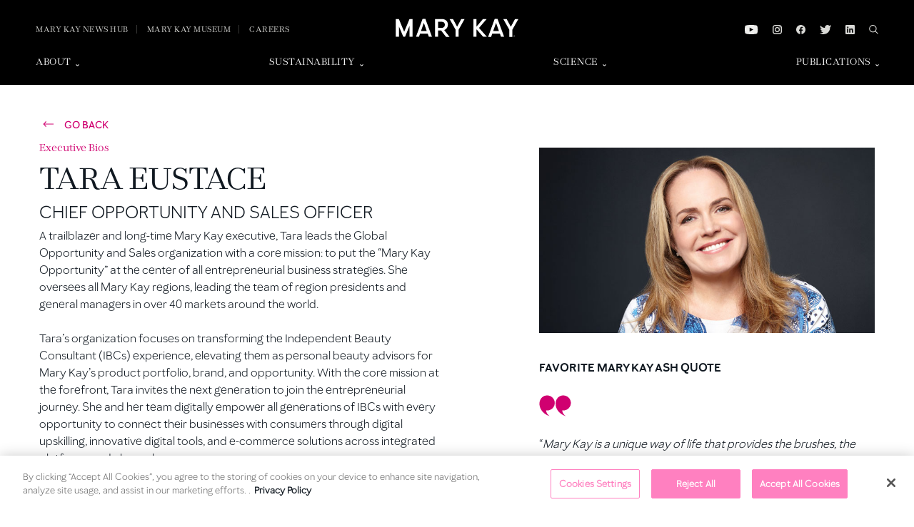

--- FILE ---
content_type: text/css
request_url: https://marykayglobal.com/wp-content/plugins/berg/dist/frontend_blocks.css?ver=1.0.0
body_size: 1180
content:
.editor-post-title label,.editor-post-title textarea{text-align:center}.components-panel__body .media-preview__img img{-o-object-fit:scale-down;object-fit:scale-down;height:auto;max-height:111px}.components-panel__body .select__menu{position:relative}.components-panel__tabs .components-tab-panel__tabs-item:focus:not(.active-tab){box-shadow:none}.components-panel__tabs .components-tab-panel__tabs-item.active-tab{box-shadow:inset 0 -2px #007cba}.components-popover__content .block-editor-url-input__suggestions{width:250px}.components-input-control__container .components-select-control__input{min-height:35px!important}.bs-advanced-blurb a:hover{text-decoration:none!important}.bs-advanced-blurb .video-play-icon{position:absolute;top:0;bottom:0;left:0;right:0;height:auto;margin:auto}.fancybox-container .fancybox-slide .fancybox-content{width:80%;height:80%}.fancybox-container .fancybox-content--social a:hover img{opacity:.7}.bs-blurb__trigger:hover{text-decoration:none!important}.editor-styles-wrapper .block-editor-inner-blocks .bs-column{position:relative}.editor-styles-wrapper .block-editor-inner-blocks .bs-column.wp-block .bs-column__video-container{z-index:0}.bs-div{position:relative;background-size:cover;background-repeat:no-repeat;background-position:0 0}.bs-div__video{margin:auto;width:100%;height:100%;position:absolute;top:0;left:0;bottom:0;right:0}.bs-div__video .video-poster,.bs-div__video video{position:absolute}.bs-div__video .video-poster,.bs-div__video .video-poster img,.bs-div__video video{width:100%;height:100%;-o-object-fit:cover;object-fit:cover}.bs-div__inner{position:relative}.bs-div__inner:after{content:"";display:table;clear:both}.bs-div.has-text-color h1,.bs-div.has-text-color h2,.bs-div.has-text-color h3,.bs-div.has-text-color h4,.bs-div.has-text-color h5,.bs-div.has-text-color h6,.bs-div.has-text-color li,.bs-div.has-text-color p,.bs-div.has-text-color pre{color:inherit}.bs-div.has-text-color li a,.bs-div.has-text-color p a,.bs-div.has-text-color pre a{color:inherit;text-decoration:underline}.bs-div.has-text-color .block-editor-warning__message{color:#000}@media (min-width:1200px){.bs-div.has-text-color li a:hover,.bs-div.has-text-color p a:hover,.bs-div.has-text-color pre a:hover{opacity:.7}}.media-elements .figure-caption{width:100%;position:relative;text-align:center;font-style:italic;font-size:.9em;background:#fff;z-index:1}.media-elements .bs-common-image{width:100%}.media-elements .bs-common-image figure{margin:0;flex-wrap:wrap}.media-elements .bs-common-image figure img{-o-object-fit:contain;object-fit:contain}.media-elements .bs-common-image figure .img-thumbnail{width:auto}.media-elements .bs-common-mask__wrap{position:relative}.media-elements .bs-common-mask__layer{width:100%;height:100%;min-width:auto;min-height:auto;position:absolute;top:0;left:0;-o-object-fit:cover;object-fit:cover;background-size:cover}.media-elements .embed-responsive+*{display:none}.media-elements>a{width:100%;height:100%;display:block}.media-elements>a:hover{text-decoration:none}.media-elements a:active,.media-elements a:focus{outline:none}.media-elements .video-wrapper{position:relative}.media-elements video{display:block}.media-elements .pause-button,.media-elements .play-button{position:absolute;top:50%;left:50%;transform:translate(-50%,-50%);z-index:1000;background-position:50%;background-repeat:no-repeat;background-size:cover;cursor:pointer}.media-elements .pause-button.hide,.media-elements .pause-button:not(.hide),.media-elements .play-button.hide{display:none}.media-elements:hover .pause-button:not(.hide){display:block;opacity:.18}.media-elements:hover .pause-button:not(.hide):hover{opacity:1}.media-elements .common-video-popup{position:relative}.media-elements .common-video-popup a{display:flex;width:100%;height:100%;justify-content:center;align-items:center;position:absolute;top:0;left:0;z-index:1}.media-elements .common-video-popup .play-icon{position:absolute;top:0;left:0;right:0;bottom:0;margin:auto}.media-elements .d-md-none.d-lg-none img{width:100%}@media only screen and (min-width:1200px){.media-elements .common-video-popup:hover .play-icon,.media-elements .common-video-popup:hover>*,.media-elements .common-video-popup:hover a img,.media-elements>a:hover .bs-common-mask__layer,.media-elements>a:hover img{opacity:.8}}.bs-posts .bs-post__learn-more--link:hover,.bs-posts .bs-post__trigger:hover{text-decoration:none!important}.bs-section{position:relative;background-repeat:no-repeat;background-size:cover}.bs-section__video{margin:auto;width:100%;height:100%;position:absolute;top:0;left:0;bottom:0;right:0}.bs-section__video .video-poster,.bs-section__video video{position:absolute}.bs-section__video .video-poster,.bs-section__video .video-poster img,.bs-section__video video{width:100%;height:100%;-o-object-fit:cover;object-fit:cover}.bs-background img{width:100%;height:100%}.bs-post{background-repeat:no-repeat;background-size:cover}.bs-post .bs-single-post__learn-more--link:hover,.bs-post .bs-single-post__trigger:hover{text-decoration:none!important}

--- FILE ---
content_type: text/css
request_url: https://marykayglobal.com/wp-content/themes/berg-theme-child/dist/css/style.css?ver=6.8.2
body_size: 32836
content:
:root{--blue: #007bff;--indigo: #6610f2;--purple: #6f42c1;--pink: #e83e8c;--red: #dc3545;--orange: #fd7e14;--yellow: #ffc107;--green: #28a745;--teal: #20c997;--cyan: #17a2b8;--white: #fff;--gray: #6c757d;--gray-dark: #343a40;--primary: #007bff;--secondary: #6c757d;--success: #28a745;--info: #17a2b8;--warning: #ffc107;--danger: #dc3545;--light: #f8f9fa;--dark: #343a40;--breakpoint-xs: 0;--breakpoint-sm: 576px;--breakpoint-md: 768px;--breakpoint-lg: 992px;--breakpoint-xl: 1200px;--font-family-sans-serif: -apple-system, BlinkMacSystemFont, "Segoe UI", Roboto, "Helvetica Neue", Arial, "Noto Sans", "Liberation Sans", sans-serif, "Apple Color Emoji", "Segoe UI Emoji", "Segoe UI Symbol", "Noto Color Emoji";--font-family-monospace: SFMono-Regular, Menlo, Monaco, Consolas, "Liberation Mono", "Courier New", monospace}*,*::before,*::after{box-sizing:border-box}html{font-family:sans-serif;line-height:1.15;-webkit-text-size-adjust:100%;-webkit-tap-highlight-color:rgba(0,0,0,0)}article,aside,figcaption,figure,footer,header,hgroup,main,nav,section{display:block}body{margin:0;font-family:-apple-system,BlinkMacSystemFont,"Segoe UI",Roboto,"Helvetica Neue",Arial,"Noto Sans","Liberation Sans",sans-serif,"Apple Color Emoji","Segoe UI Emoji","Segoe UI Symbol","Noto Color Emoji";font-size:1rem;font-weight:400;line-height:1.5;color:#212529;text-align:left;background-color:#fff}[tabindex="-1"]:focus:not(:focus-visible){outline:0 !important}hr{box-sizing:content-box;height:0;overflow:visible}h1,h2,h3,h4,h5,h6{margin-top:0;margin-bottom:.5rem}p{margin-top:0;margin-bottom:1rem}abbr[title],abbr[data-original-title]{text-decoration:underline;-webkit-text-decoration:underline dotted;text-decoration:underline dotted;cursor:help;border-bottom:0;-webkit-text-decoration-skip-ink:none;text-decoration-skip-ink:none}address{margin-bottom:1rem;font-style:normal;line-height:inherit}ol,ul,dl{margin-top:0;margin-bottom:1rem}ol ol,ul ul,ol ul,ul ol{margin-bottom:0}dt{font-weight:700}dd{margin-bottom:.5rem;margin-left:0}blockquote{margin:0 0 1rem}b,strong{font-weight:bolder}small{font-size:80%}sub,sup{position:relative;font-size:75%;line-height:0;vertical-align:baseline}sub{bottom:-.25em}sup{top:-.5em}a{color:#007bff;text-decoration:none;background-color:transparent}a:hover{color:#0056b3;text-decoration:underline}a:not([href]):not([class]){color:inherit;text-decoration:none}a:not([href]):not([class]):hover{color:inherit;text-decoration:none}pre,code,kbd,samp{font-family:SFMono-Regular,Menlo,Monaco,Consolas,"Liberation Mono","Courier New",monospace;font-size:1em}pre{margin-top:0;margin-bottom:1rem;overflow:auto;-ms-overflow-style:scrollbar}figure{margin:0 0 1rem}img{vertical-align:middle;border-style:none}svg{overflow:hidden;vertical-align:middle}table{border-collapse:collapse}caption{padding-top:.75rem;padding-bottom:.75rem;color:#6c757d;text-align:left;caption-side:bottom}th{text-align:inherit;text-align:-webkit-match-parent}label{display:inline-block;margin-bottom:.5rem}button{border-radius:0}button:focus:not(:focus-visible){outline:0}input,button,select,optgroup,textarea{margin:0;font-family:inherit;font-size:inherit;line-height:inherit}button,input{overflow:visible}button,select{text-transform:none}[role="button"]{cursor:pointer}select{word-wrap:normal}button,[type="button"],[type="reset"],[type="submit"]{-webkit-appearance:button}button:not(:disabled),[type="button"]:not(:disabled),[type="reset"]:not(:disabled),[type="submit"]:not(:disabled){cursor:pointer}button::-moz-focus-inner,[type="button"]::-moz-focus-inner,[type="reset"]::-moz-focus-inner,[type="submit"]::-moz-focus-inner{padding:0;border-style:none}input[type="radio"],input[type="checkbox"]{box-sizing:border-box;padding:0}textarea{overflow:auto;resize:vertical}fieldset{min-width:0;padding:0;margin:0;border:0}legend{display:block;width:100%;max-width:100%;padding:0;margin-bottom:.5rem;font-size:1.5rem;line-height:inherit;color:inherit;white-space:normal}@media (max-width: 1200px){legend{font-size:calc(1.275rem + .3vw) }}progress{vertical-align:baseline}[type="number"]::-webkit-inner-spin-button,[type="number"]::-webkit-outer-spin-button{height:auto}[type="search"]{outline-offset:-2px;-webkit-appearance:none}[type="search"]::-webkit-search-decoration{-webkit-appearance:none}::-webkit-file-upload-button{font:inherit;-webkit-appearance:button}output{display:inline-block}summary{display:list-item;cursor:pointer}template{display:none}[hidden]{display:none !important}.img-fluid{max-width:100%;height:auto}.img-thumbnail{padding:.25rem;background-color:#fff;border:1px solid #dee2e6;border-radius:.25rem;max-width:100%;height:auto}.figure{display:inline-block}.figure-img{margin-bottom:.5rem;line-height:1}.figure-caption{font-size:90%;color:#6c757d}.container,.container-fluid,.container-sm,.container-md,.container-lg,.container-xl{width:100%;padding-right:15px;padding-left:15px;margin-right:auto;margin-left:auto}@media (min-width: 576px){.container,.container-sm{max-width:540px}}@media (min-width: 768px){.container,.container-sm,.container-md{max-width:720px}}@media (min-width: 992px){.container,.container-sm,.container-md,.container-lg{max-width:960px}}@media (min-width: 1200px){.container,.container-sm,.container-md,.container-lg,.container-xl{max-width:1200px}}.row{display:-webkit-box;display:-webkit-flex;display:-ms-flexbox;display:flex;-webkit-flex-wrap:wrap;-ms-flex-wrap:wrap;flex-wrap:wrap;margin-right:-15px;margin-left:-15px}.no-gutters{margin-right:0;margin-left:0}.no-gutters>.col,.no-gutters>[class*="col-"]{padding-right:0;padding-left:0}.col-1,.col-2,.col-3,.col-4,.col-5,.col-6,.col-7,.col-8,.col-9,.col-10,.col-11,.col-12,.col,.col-auto,.col-sm-1,.col-sm-2,.col-sm-3,.col-sm-4,.col-sm-5,.col-sm-6,.col-sm-7,.col-sm-8,.col-sm-9,.col-sm-10,.col-sm-11,.col-sm-12,.col-sm,.col-sm-auto,.col-md-1,.col-md-2,.col-md-3,.col-md-4,.col-md-5,.col-md-6,.col-md-7,.col-md-8,.col-md-9,.col-md-10,.col-md-11,.col-md-12,.col-md,.col-md-auto,.col-lg-1,.col-lg-2,.col-lg-3,.col-lg-4,.col-lg-5,.col-lg-6,.col-lg-7,.col-lg-8,.col-lg-9,.col-lg-10,.col-lg-11,.col-lg-12,.col-lg,.col-lg-auto,.col-xl-1,.col-xl-2,.col-xl-3,.col-xl-4,.col-xl-5,.col-xl-6,.col-xl-7,.col-xl-8,.col-xl-9,.col-xl-10,.col-xl-11,.col-xl-12,.col-xl,.col-xl-auto{position:relative;width:100%;padding-right:15px;padding-left:15px}.col{-webkit-flex-basis:0;-ms-flex-preferred-size:0;flex-basis:0;-webkit-box-flex:1;-webkit-flex-grow:1;-ms-flex-positive:1;flex-grow:1;max-width:100%}.row-cols-1>*{-webkit-box-flex:0;-webkit-flex:0 0 100%;-ms-flex:0 0 100%;flex:0 0 100%;max-width:100%}.row-cols-2>*{-webkit-box-flex:0;-webkit-flex:0 0 50%;-ms-flex:0 0 50%;flex:0 0 50%;max-width:50%}.row-cols-3>*{-webkit-box-flex:0;-webkit-flex:0 0 33.33333%;-ms-flex:0 0 33.33333%;flex:0 0 33.33333%;max-width:33.33333%}.row-cols-4>*{-webkit-box-flex:0;-webkit-flex:0 0 25%;-ms-flex:0 0 25%;flex:0 0 25%;max-width:25%}.row-cols-5>*{-webkit-box-flex:0;-webkit-flex:0 0 20%;-ms-flex:0 0 20%;flex:0 0 20%;max-width:20%}.row-cols-6>*{-webkit-box-flex:0;-webkit-flex:0 0 16.66667%;-ms-flex:0 0 16.66667%;flex:0 0 16.66667%;max-width:16.66667%}.col-auto{-webkit-box-flex:0;-webkit-flex:0 0 auto;-ms-flex:0 0 auto;flex:0 0 auto;width:auto;max-width:100%}.col-1{-webkit-box-flex:0;-webkit-flex:0 0 8.33333%;-ms-flex:0 0 8.33333%;flex:0 0 8.33333%;max-width:8.33333%}.col-2{-webkit-box-flex:0;-webkit-flex:0 0 16.66667%;-ms-flex:0 0 16.66667%;flex:0 0 16.66667%;max-width:16.66667%}.col-3{-webkit-box-flex:0;-webkit-flex:0 0 25%;-ms-flex:0 0 25%;flex:0 0 25%;max-width:25%}.col-4{-webkit-box-flex:0;-webkit-flex:0 0 33.33333%;-ms-flex:0 0 33.33333%;flex:0 0 33.33333%;max-width:33.33333%}.col-5{-webkit-box-flex:0;-webkit-flex:0 0 41.66667%;-ms-flex:0 0 41.66667%;flex:0 0 41.66667%;max-width:41.66667%}.col-6{-webkit-box-flex:0;-webkit-flex:0 0 50%;-ms-flex:0 0 50%;flex:0 0 50%;max-width:50%}.col-7{-webkit-box-flex:0;-webkit-flex:0 0 58.33333%;-ms-flex:0 0 58.33333%;flex:0 0 58.33333%;max-width:58.33333%}.col-8{-webkit-box-flex:0;-webkit-flex:0 0 66.66667%;-ms-flex:0 0 66.66667%;flex:0 0 66.66667%;max-width:66.66667%}.col-9{-webkit-box-flex:0;-webkit-flex:0 0 75%;-ms-flex:0 0 75%;flex:0 0 75%;max-width:75%}.col-10{-webkit-box-flex:0;-webkit-flex:0 0 83.33333%;-ms-flex:0 0 83.33333%;flex:0 0 83.33333%;max-width:83.33333%}.col-11{-webkit-box-flex:0;-webkit-flex:0 0 91.66667%;-ms-flex:0 0 91.66667%;flex:0 0 91.66667%;max-width:91.66667%}.col-12{-webkit-box-flex:0;-webkit-flex:0 0 100%;-ms-flex:0 0 100%;flex:0 0 100%;max-width:100%}.order-first{-webkit-box-ordinal-group:0;-webkit-order:-1;-ms-flex-order:-1;order:-1}.order-last{-webkit-box-ordinal-group:14;-webkit-order:13;-ms-flex-order:13;order:13}.order-0{-webkit-box-ordinal-group:1;-webkit-order:0;-ms-flex-order:0;order:0}.order-1{-webkit-box-ordinal-group:2;-webkit-order:1;-ms-flex-order:1;order:1}.order-2{-webkit-box-ordinal-group:3;-webkit-order:2;-ms-flex-order:2;order:2}.order-3{-webkit-box-ordinal-group:4;-webkit-order:3;-ms-flex-order:3;order:3}.order-4{-webkit-box-ordinal-group:5;-webkit-order:4;-ms-flex-order:4;order:4}.order-5{-webkit-box-ordinal-group:6;-webkit-order:5;-ms-flex-order:5;order:5}.order-6{-webkit-box-ordinal-group:7;-webkit-order:6;-ms-flex-order:6;order:6}.order-7{-webkit-box-ordinal-group:8;-webkit-order:7;-ms-flex-order:7;order:7}.order-8{-webkit-box-ordinal-group:9;-webkit-order:8;-ms-flex-order:8;order:8}.order-9{-webkit-box-ordinal-group:10;-webkit-order:9;-ms-flex-order:9;order:9}.order-10{-webkit-box-ordinal-group:11;-webkit-order:10;-ms-flex-order:10;order:10}.order-11{-webkit-box-ordinal-group:12;-webkit-order:11;-ms-flex-order:11;order:11}.order-12{-webkit-box-ordinal-group:13;-webkit-order:12;-ms-flex-order:12;order:12}.offset-1{margin-left:8.33333%}.offset-2{margin-left:16.66667%}.offset-3{margin-left:25%}.offset-4{margin-left:33.33333%}.offset-5{margin-left:41.66667%}.offset-6{margin-left:50%}.offset-7{margin-left:58.33333%}.offset-8{margin-left:66.66667%}.offset-9{margin-left:75%}.offset-10{margin-left:83.33333%}.offset-11{margin-left:91.66667%}@media (min-width: 576px){.col-sm{-webkit-flex-basis:0;-ms-flex-preferred-size:0;flex-basis:0;-webkit-box-flex:1;-webkit-flex-grow:1;-ms-flex-positive:1;flex-grow:1;max-width:100%}.row-cols-sm-1>*{-webkit-box-flex:0;-webkit-flex:0 0 100%;-ms-flex:0 0 100%;flex:0 0 100%;max-width:100%}.row-cols-sm-2>*{-webkit-box-flex:0;-webkit-flex:0 0 50%;-ms-flex:0 0 50%;flex:0 0 50%;max-width:50%}.row-cols-sm-3>*{-webkit-box-flex:0;-webkit-flex:0 0 33.33333%;-ms-flex:0 0 33.33333%;flex:0 0 33.33333%;max-width:33.33333%}.row-cols-sm-4>*{-webkit-box-flex:0;-webkit-flex:0 0 25%;-ms-flex:0 0 25%;flex:0 0 25%;max-width:25%}.row-cols-sm-5>*{-webkit-box-flex:0;-webkit-flex:0 0 20%;-ms-flex:0 0 20%;flex:0 0 20%;max-width:20%}.row-cols-sm-6>*{-webkit-box-flex:0;-webkit-flex:0 0 16.66667%;-ms-flex:0 0 16.66667%;flex:0 0 16.66667%;max-width:16.66667%}.col-sm-auto{-webkit-box-flex:0;-webkit-flex:0 0 auto;-ms-flex:0 0 auto;flex:0 0 auto;width:auto;max-width:100%}.col-sm-1{-webkit-box-flex:0;-webkit-flex:0 0 8.33333%;-ms-flex:0 0 8.33333%;flex:0 0 8.33333%;max-width:8.33333%}.col-sm-2{-webkit-box-flex:0;-webkit-flex:0 0 16.66667%;-ms-flex:0 0 16.66667%;flex:0 0 16.66667%;max-width:16.66667%}.col-sm-3{-webkit-box-flex:0;-webkit-flex:0 0 25%;-ms-flex:0 0 25%;flex:0 0 25%;max-width:25%}.col-sm-4{-webkit-box-flex:0;-webkit-flex:0 0 33.33333%;-ms-flex:0 0 33.33333%;flex:0 0 33.33333%;max-width:33.33333%}.col-sm-5{-webkit-box-flex:0;-webkit-flex:0 0 41.66667%;-ms-flex:0 0 41.66667%;flex:0 0 41.66667%;max-width:41.66667%}.col-sm-6{-webkit-box-flex:0;-webkit-flex:0 0 50%;-ms-flex:0 0 50%;flex:0 0 50%;max-width:50%}.col-sm-7{-webkit-box-flex:0;-webkit-flex:0 0 58.33333%;-ms-flex:0 0 58.33333%;flex:0 0 58.33333%;max-width:58.33333%}.col-sm-8{-webkit-box-flex:0;-webkit-flex:0 0 66.66667%;-ms-flex:0 0 66.66667%;flex:0 0 66.66667%;max-width:66.66667%}.col-sm-9{-webkit-box-flex:0;-webkit-flex:0 0 75%;-ms-flex:0 0 75%;flex:0 0 75%;max-width:75%}.col-sm-10{-webkit-box-flex:0;-webkit-flex:0 0 83.33333%;-ms-flex:0 0 83.33333%;flex:0 0 83.33333%;max-width:83.33333%}.col-sm-11{-webkit-box-flex:0;-webkit-flex:0 0 91.66667%;-ms-flex:0 0 91.66667%;flex:0 0 91.66667%;max-width:91.66667%}.col-sm-12{-webkit-box-flex:0;-webkit-flex:0 0 100%;-ms-flex:0 0 100%;flex:0 0 100%;max-width:100%}.order-sm-first{-webkit-box-ordinal-group:0;-webkit-order:-1;-ms-flex-order:-1;order:-1}.order-sm-last{-webkit-box-ordinal-group:14;-webkit-order:13;-ms-flex-order:13;order:13}.order-sm-0{-webkit-box-ordinal-group:1;-webkit-order:0;-ms-flex-order:0;order:0}.order-sm-1{-webkit-box-ordinal-group:2;-webkit-order:1;-ms-flex-order:1;order:1}.order-sm-2{-webkit-box-ordinal-group:3;-webkit-order:2;-ms-flex-order:2;order:2}.order-sm-3{-webkit-box-ordinal-group:4;-webkit-order:3;-ms-flex-order:3;order:3}.order-sm-4{-webkit-box-ordinal-group:5;-webkit-order:4;-ms-flex-order:4;order:4}.order-sm-5{-webkit-box-ordinal-group:6;-webkit-order:5;-ms-flex-order:5;order:5}.order-sm-6{-webkit-box-ordinal-group:7;-webkit-order:6;-ms-flex-order:6;order:6}.order-sm-7{-webkit-box-ordinal-group:8;-webkit-order:7;-ms-flex-order:7;order:7}.order-sm-8{-webkit-box-ordinal-group:9;-webkit-order:8;-ms-flex-order:8;order:8}.order-sm-9{-webkit-box-ordinal-group:10;-webkit-order:9;-ms-flex-order:9;order:9}.order-sm-10{-webkit-box-ordinal-group:11;-webkit-order:10;-ms-flex-order:10;order:10}.order-sm-11{-webkit-box-ordinal-group:12;-webkit-order:11;-ms-flex-order:11;order:11}.order-sm-12{-webkit-box-ordinal-group:13;-webkit-order:12;-ms-flex-order:12;order:12}.offset-sm-0{margin-left:0}.offset-sm-1{margin-left:8.33333%}.offset-sm-2{margin-left:16.66667%}.offset-sm-3{margin-left:25%}.offset-sm-4{margin-left:33.33333%}.offset-sm-5{margin-left:41.66667%}.offset-sm-6{margin-left:50%}.offset-sm-7{margin-left:58.33333%}.offset-sm-8{margin-left:66.66667%}.offset-sm-9{margin-left:75%}.offset-sm-10{margin-left:83.33333%}.offset-sm-11{margin-left:91.66667%}}@media (min-width: 768px){.col-md{-webkit-flex-basis:0;-ms-flex-preferred-size:0;flex-basis:0;-webkit-box-flex:1;-webkit-flex-grow:1;-ms-flex-positive:1;flex-grow:1;max-width:100%}.row-cols-md-1>*{-webkit-box-flex:0;-webkit-flex:0 0 100%;-ms-flex:0 0 100%;flex:0 0 100%;max-width:100%}.row-cols-md-2>*{-webkit-box-flex:0;-webkit-flex:0 0 50%;-ms-flex:0 0 50%;flex:0 0 50%;max-width:50%}.row-cols-md-3>*{-webkit-box-flex:0;-webkit-flex:0 0 33.33333%;-ms-flex:0 0 33.33333%;flex:0 0 33.33333%;max-width:33.33333%}.row-cols-md-4>*{-webkit-box-flex:0;-webkit-flex:0 0 25%;-ms-flex:0 0 25%;flex:0 0 25%;max-width:25%}.row-cols-md-5>*{-webkit-box-flex:0;-webkit-flex:0 0 20%;-ms-flex:0 0 20%;flex:0 0 20%;max-width:20%}.row-cols-md-6>*{-webkit-box-flex:0;-webkit-flex:0 0 16.66667%;-ms-flex:0 0 16.66667%;flex:0 0 16.66667%;max-width:16.66667%}.col-md-auto{-webkit-box-flex:0;-webkit-flex:0 0 auto;-ms-flex:0 0 auto;flex:0 0 auto;width:auto;max-width:100%}.col-md-1{-webkit-box-flex:0;-webkit-flex:0 0 8.33333%;-ms-flex:0 0 8.33333%;flex:0 0 8.33333%;max-width:8.33333%}.col-md-2{-webkit-box-flex:0;-webkit-flex:0 0 16.66667%;-ms-flex:0 0 16.66667%;flex:0 0 16.66667%;max-width:16.66667%}.col-md-3{-webkit-box-flex:0;-webkit-flex:0 0 25%;-ms-flex:0 0 25%;flex:0 0 25%;max-width:25%}.col-md-4{-webkit-box-flex:0;-webkit-flex:0 0 33.33333%;-ms-flex:0 0 33.33333%;flex:0 0 33.33333%;max-width:33.33333%}.col-md-5{-webkit-box-flex:0;-webkit-flex:0 0 41.66667%;-ms-flex:0 0 41.66667%;flex:0 0 41.66667%;max-width:41.66667%}.col-md-6{-webkit-box-flex:0;-webkit-flex:0 0 50%;-ms-flex:0 0 50%;flex:0 0 50%;max-width:50%}.col-md-7{-webkit-box-flex:0;-webkit-flex:0 0 58.33333%;-ms-flex:0 0 58.33333%;flex:0 0 58.33333%;max-width:58.33333%}.col-md-8{-webkit-box-flex:0;-webkit-flex:0 0 66.66667%;-ms-flex:0 0 66.66667%;flex:0 0 66.66667%;max-width:66.66667%}.col-md-9{-webkit-box-flex:0;-webkit-flex:0 0 75%;-ms-flex:0 0 75%;flex:0 0 75%;max-width:75%}.col-md-10{-webkit-box-flex:0;-webkit-flex:0 0 83.33333%;-ms-flex:0 0 83.33333%;flex:0 0 83.33333%;max-width:83.33333%}.col-md-11{-webkit-box-flex:0;-webkit-flex:0 0 91.66667%;-ms-flex:0 0 91.66667%;flex:0 0 91.66667%;max-width:91.66667%}.col-md-12{-webkit-box-flex:0;-webkit-flex:0 0 100%;-ms-flex:0 0 100%;flex:0 0 100%;max-width:100%}.order-md-first{-webkit-box-ordinal-group:0;-webkit-order:-1;-ms-flex-order:-1;order:-1}.order-md-last{-webkit-box-ordinal-group:14;-webkit-order:13;-ms-flex-order:13;order:13}.order-md-0{-webkit-box-ordinal-group:1;-webkit-order:0;-ms-flex-order:0;order:0}.order-md-1{-webkit-box-ordinal-group:2;-webkit-order:1;-ms-flex-order:1;order:1}.order-md-2{-webkit-box-ordinal-group:3;-webkit-order:2;-ms-flex-order:2;order:2}.order-md-3{-webkit-box-ordinal-group:4;-webkit-order:3;-ms-flex-order:3;order:3}.order-md-4{-webkit-box-ordinal-group:5;-webkit-order:4;-ms-flex-order:4;order:4}.order-md-5{-webkit-box-ordinal-group:6;-webkit-order:5;-ms-flex-order:5;order:5}.order-md-6{-webkit-box-ordinal-group:7;-webkit-order:6;-ms-flex-order:6;order:6}.order-md-7{-webkit-box-ordinal-group:8;-webkit-order:7;-ms-flex-order:7;order:7}.order-md-8{-webkit-box-ordinal-group:9;-webkit-order:8;-ms-flex-order:8;order:8}.order-md-9{-webkit-box-ordinal-group:10;-webkit-order:9;-ms-flex-order:9;order:9}.order-md-10{-webkit-box-ordinal-group:11;-webkit-order:10;-ms-flex-order:10;order:10}.order-md-11{-webkit-box-ordinal-group:12;-webkit-order:11;-ms-flex-order:11;order:11}.order-md-12{-webkit-box-ordinal-group:13;-webkit-order:12;-ms-flex-order:12;order:12}.offset-md-0{margin-left:0}.offset-md-1{margin-left:8.33333%}.offset-md-2{margin-left:16.66667%}.offset-md-3{margin-left:25%}.offset-md-4{margin-left:33.33333%}.offset-md-5{margin-left:41.66667%}.offset-md-6{margin-left:50%}.offset-md-7{margin-left:58.33333%}.offset-md-8{margin-left:66.66667%}.offset-md-9{margin-left:75%}.offset-md-10{margin-left:83.33333%}.offset-md-11{margin-left:91.66667%}}@media (min-width: 992px){.col-lg{-webkit-flex-basis:0;-ms-flex-preferred-size:0;flex-basis:0;-webkit-box-flex:1;-webkit-flex-grow:1;-ms-flex-positive:1;flex-grow:1;max-width:100%}.row-cols-lg-1>*{-webkit-box-flex:0;-webkit-flex:0 0 100%;-ms-flex:0 0 100%;flex:0 0 100%;max-width:100%}.row-cols-lg-2>*{-webkit-box-flex:0;-webkit-flex:0 0 50%;-ms-flex:0 0 50%;flex:0 0 50%;max-width:50%}.row-cols-lg-3>*{-webkit-box-flex:0;-webkit-flex:0 0 33.33333%;-ms-flex:0 0 33.33333%;flex:0 0 33.33333%;max-width:33.33333%}.row-cols-lg-4>*{-webkit-box-flex:0;-webkit-flex:0 0 25%;-ms-flex:0 0 25%;flex:0 0 25%;max-width:25%}.row-cols-lg-5>*{-webkit-box-flex:0;-webkit-flex:0 0 20%;-ms-flex:0 0 20%;flex:0 0 20%;max-width:20%}.row-cols-lg-6>*{-webkit-box-flex:0;-webkit-flex:0 0 16.66667%;-ms-flex:0 0 16.66667%;flex:0 0 16.66667%;max-width:16.66667%}.col-lg-auto{-webkit-box-flex:0;-webkit-flex:0 0 auto;-ms-flex:0 0 auto;flex:0 0 auto;width:auto;max-width:100%}.col-lg-1{-webkit-box-flex:0;-webkit-flex:0 0 8.33333%;-ms-flex:0 0 8.33333%;flex:0 0 8.33333%;max-width:8.33333%}.col-lg-2{-webkit-box-flex:0;-webkit-flex:0 0 16.66667%;-ms-flex:0 0 16.66667%;flex:0 0 16.66667%;max-width:16.66667%}.col-lg-3{-webkit-box-flex:0;-webkit-flex:0 0 25%;-ms-flex:0 0 25%;flex:0 0 25%;max-width:25%}.col-lg-4{-webkit-box-flex:0;-webkit-flex:0 0 33.33333%;-ms-flex:0 0 33.33333%;flex:0 0 33.33333%;max-width:33.33333%}.col-lg-5{-webkit-box-flex:0;-webkit-flex:0 0 41.66667%;-ms-flex:0 0 41.66667%;flex:0 0 41.66667%;max-width:41.66667%}.col-lg-6{-webkit-box-flex:0;-webkit-flex:0 0 50%;-ms-flex:0 0 50%;flex:0 0 50%;max-width:50%}.col-lg-7{-webkit-box-flex:0;-webkit-flex:0 0 58.33333%;-ms-flex:0 0 58.33333%;flex:0 0 58.33333%;max-width:58.33333%}.col-lg-8{-webkit-box-flex:0;-webkit-flex:0 0 66.66667%;-ms-flex:0 0 66.66667%;flex:0 0 66.66667%;max-width:66.66667%}.col-lg-9{-webkit-box-flex:0;-webkit-flex:0 0 75%;-ms-flex:0 0 75%;flex:0 0 75%;max-width:75%}.col-lg-10{-webkit-box-flex:0;-webkit-flex:0 0 83.33333%;-ms-flex:0 0 83.33333%;flex:0 0 83.33333%;max-width:83.33333%}.col-lg-11{-webkit-box-flex:0;-webkit-flex:0 0 91.66667%;-ms-flex:0 0 91.66667%;flex:0 0 91.66667%;max-width:91.66667%}.col-lg-12{-webkit-box-flex:0;-webkit-flex:0 0 100%;-ms-flex:0 0 100%;flex:0 0 100%;max-width:100%}.order-lg-first{-webkit-box-ordinal-group:0;-webkit-order:-1;-ms-flex-order:-1;order:-1}.order-lg-last{-webkit-box-ordinal-group:14;-webkit-order:13;-ms-flex-order:13;order:13}.order-lg-0{-webkit-box-ordinal-group:1;-webkit-order:0;-ms-flex-order:0;order:0}.order-lg-1{-webkit-box-ordinal-group:2;-webkit-order:1;-ms-flex-order:1;order:1}.order-lg-2{-webkit-box-ordinal-group:3;-webkit-order:2;-ms-flex-order:2;order:2}.order-lg-3{-webkit-box-ordinal-group:4;-webkit-order:3;-ms-flex-order:3;order:3}.order-lg-4{-webkit-box-ordinal-group:5;-webkit-order:4;-ms-flex-order:4;order:4}.order-lg-5{-webkit-box-ordinal-group:6;-webkit-order:5;-ms-flex-order:5;order:5}.order-lg-6{-webkit-box-ordinal-group:7;-webkit-order:6;-ms-flex-order:6;order:6}.order-lg-7{-webkit-box-ordinal-group:8;-webkit-order:7;-ms-flex-order:7;order:7}.order-lg-8{-webkit-box-ordinal-group:9;-webkit-order:8;-ms-flex-order:8;order:8}.order-lg-9{-webkit-box-ordinal-group:10;-webkit-order:9;-ms-flex-order:9;order:9}.order-lg-10{-webkit-box-ordinal-group:11;-webkit-order:10;-ms-flex-order:10;order:10}.order-lg-11{-webkit-box-ordinal-group:12;-webkit-order:11;-ms-flex-order:11;order:11}.order-lg-12{-webkit-box-ordinal-group:13;-webkit-order:12;-ms-flex-order:12;order:12}.offset-lg-0{margin-left:0}.offset-lg-1{margin-left:8.33333%}.offset-lg-2{margin-left:16.66667%}.offset-lg-3{margin-left:25%}.offset-lg-4{margin-left:33.33333%}.offset-lg-5{margin-left:41.66667%}.offset-lg-6{margin-left:50%}.offset-lg-7{margin-left:58.33333%}.offset-lg-8{margin-left:66.66667%}.offset-lg-9{margin-left:75%}.offset-lg-10{margin-left:83.33333%}.offset-lg-11{margin-left:91.66667%}}@media (min-width: 1200px){.col-xl{-webkit-flex-basis:0;-ms-flex-preferred-size:0;flex-basis:0;-webkit-box-flex:1;-webkit-flex-grow:1;-ms-flex-positive:1;flex-grow:1;max-width:100%}.row-cols-xl-1>*{-webkit-box-flex:0;-webkit-flex:0 0 100%;-ms-flex:0 0 100%;flex:0 0 100%;max-width:100%}.row-cols-xl-2>*{-webkit-box-flex:0;-webkit-flex:0 0 50%;-ms-flex:0 0 50%;flex:0 0 50%;max-width:50%}.row-cols-xl-3>*{-webkit-box-flex:0;-webkit-flex:0 0 33.33333%;-ms-flex:0 0 33.33333%;flex:0 0 33.33333%;max-width:33.33333%}.row-cols-xl-4>*{-webkit-box-flex:0;-webkit-flex:0 0 25%;-ms-flex:0 0 25%;flex:0 0 25%;max-width:25%}.row-cols-xl-5>*{-webkit-box-flex:0;-webkit-flex:0 0 20%;-ms-flex:0 0 20%;flex:0 0 20%;max-width:20%}.row-cols-xl-6>*{-webkit-box-flex:0;-webkit-flex:0 0 16.66667%;-ms-flex:0 0 16.66667%;flex:0 0 16.66667%;max-width:16.66667%}.col-xl-auto{-webkit-box-flex:0;-webkit-flex:0 0 auto;-ms-flex:0 0 auto;flex:0 0 auto;width:auto;max-width:100%}.col-xl-1{-webkit-box-flex:0;-webkit-flex:0 0 8.33333%;-ms-flex:0 0 8.33333%;flex:0 0 8.33333%;max-width:8.33333%}.col-xl-2{-webkit-box-flex:0;-webkit-flex:0 0 16.66667%;-ms-flex:0 0 16.66667%;flex:0 0 16.66667%;max-width:16.66667%}.col-xl-3{-webkit-box-flex:0;-webkit-flex:0 0 25%;-ms-flex:0 0 25%;flex:0 0 25%;max-width:25%}.col-xl-4{-webkit-box-flex:0;-webkit-flex:0 0 33.33333%;-ms-flex:0 0 33.33333%;flex:0 0 33.33333%;max-width:33.33333%}.col-xl-5{-webkit-box-flex:0;-webkit-flex:0 0 41.66667%;-ms-flex:0 0 41.66667%;flex:0 0 41.66667%;max-width:41.66667%}.col-xl-6{-webkit-box-flex:0;-webkit-flex:0 0 50%;-ms-flex:0 0 50%;flex:0 0 50%;max-width:50%}.col-xl-7{-webkit-box-flex:0;-webkit-flex:0 0 58.33333%;-ms-flex:0 0 58.33333%;flex:0 0 58.33333%;max-width:58.33333%}.col-xl-8{-webkit-box-flex:0;-webkit-flex:0 0 66.66667%;-ms-flex:0 0 66.66667%;flex:0 0 66.66667%;max-width:66.66667%}.col-xl-9{-webkit-box-flex:0;-webkit-flex:0 0 75%;-ms-flex:0 0 75%;flex:0 0 75%;max-width:75%}.col-xl-10{-webkit-box-flex:0;-webkit-flex:0 0 83.33333%;-ms-flex:0 0 83.33333%;flex:0 0 83.33333%;max-width:83.33333%}.col-xl-11{-webkit-box-flex:0;-webkit-flex:0 0 91.66667%;-ms-flex:0 0 91.66667%;flex:0 0 91.66667%;max-width:91.66667%}.col-xl-12{-webkit-box-flex:0;-webkit-flex:0 0 100%;-ms-flex:0 0 100%;flex:0 0 100%;max-width:100%}.order-xl-first{-webkit-box-ordinal-group:0;-webkit-order:-1;-ms-flex-order:-1;order:-1}.order-xl-last{-webkit-box-ordinal-group:14;-webkit-order:13;-ms-flex-order:13;order:13}.order-xl-0{-webkit-box-ordinal-group:1;-webkit-order:0;-ms-flex-order:0;order:0}.order-xl-1{-webkit-box-ordinal-group:2;-webkit-order:1;-ms-flex-order:1;order:1}.order-xl-2{-webkit-box-ordinal-group:3;-webkit-order:2;-ms-flex-order:2;order:2}.order-xl-3{-webkit-box-ordinal-group:4;-webkit-order:3;-ms-flex-order:3;order:3}.order-xl-4{-webkit-box-ordinal-group:5;-webkit-order:4;-ms-flex-order:4;order:4}.order-xl-5{-webkit-box-ordinal-group:6;-webkit-order:5;-ms-flex-order:5;order:5}.order-xl-6{-webkit-box-ordinal-group:7;-webkit-order:6;-ms-flex-order:6;order:6}.order-xl-7{-webkit-box-ordinal-group:8;-webkit-order:7;-ms-flex-order:7;order:7}.order-xl-8{-webkit-box-ordinal-group:9;-webkit-order:8;-ms-flex-order:8;order:8}.order-xl-9{-webkit-box-ordinal-group:10;-webkit-order:9;-ms-flex-order:9;order:9}.order-xl-10{-webkit-box-ordinal-group:11;-webkit-order:10;-ms-flex-order:10;order:10}.order-xl-11{-webkit-box-ordinal-group:12;-webkit-order:11;-ms-flex-order:11;order:11}.order-xl-12{-webkit-box-ordinal-group:13;-webkit-order:12;-ms-flex-order:12;order:12}.offset-xl-0{margin-left:0}.offset-xl-1{margin-left:8.33333%}.offset-xl-2{margin-left:16.66667%}.offset-xl-3{margin-left:25%}.offset-xl-4{margin-left:33.33333%}.offset-xl-5{margin-left:41.66667%}.offset-xl-6{margin-left:50%}.offset-xl-7{margin-left:58.33333%}.offset-xl-8{margin-left:66.66667%}.offset-xl-9{margin-left:75%}.offset-xl-10{margin-left:83.33333%}.offset-xl-11{margin-left:91.66667%}}.align-baseline{vertical-align:baseline !important}.align-top{vertical-align:top !important}.align-middle{vertical-align:middle !important}.align-bottom{vertical-align:bottom !important}.align-text-bottom{vertical-align:text-bottom !important}.align-text-top{vertical-align:text-top !important}.bg-primary{background-color:#007bff !important}a.bg-primary:hover,a.bg-primary:focus,button.bg-primary:hover,button.bg-primary:focus{background-color:#0062cc !important}.bg-secondary{background-color:#6c757d !important}a.bg-secondary:hover,a.bg-secondary:focus,button.bg-secondary:hover,button.bg-secondary:focus{background-color:#545b62 !important}.bg-success{background-color:#28a745 !important}a.bg-success:hover,a.bg-success:focus,button.bg-success:hover,button.bg-success:focus{background-color:#1e7e34 !important}.bg-info{background-color:#17a2b8 !important}a.bg-info:hover,a.bg-info:focus,button.bg-info:hover,button.bg-info:focus{background-color:#117a8b !important}.bg-warning{background-color:#ffc107 !important}a.bg-warning:hover,a.bg-warning:focus,button.bg-warning:hover,button.bg-warning:focus{background-color:#d39e00 !important}.bg-danger{background-color:#dc3545 !important}a.bg-danger:hover,a.bg-danger:focus,button.bg-danger:hover,button.bg-danger:focus{background-color:#bd2130 !important}.bg-light{background-color:#f8f9fa !important}a.bg-light:hover,a.bg-light:focus,button.bg-light:hover,button.bg-light:focus{background-color:#dae0e5 !important}.bg-dark{background-color:#343a40 !important}a.bg-dark:hover,a.bg-dark:focus,button.bg-dark:hover,button.bg-dark:focus{background-color:#1d2124 !important}.bg-white{background-color:#fff !important}.bg-transparent{background-color:transparent !important}.border{border:1px solid #dee2e6 !important}.border-top{border-top:1px solid #dee2e6 !important}.border-right{border-right:1px solid #dee2e6 !important}.border-bottom{border-bottom:1px solid #dee2e6 !important}.border-left{border-left:1px solid #dee2e6 !important}.border-0{border:0 !important}.border-top-0{border-top:0 !important}.border-right-0{border-right:0 !important}.border-bottom-0{border-bottom:0 !important}.border-left-0{border-left:0 !important}.border-primary{border-color:#007bff !important}.border-secondary{border-color:#6c757d !important}.border-success{border-color:#28a745 !important}.border-info{border-color:#17a2b8 !important}.border-warning{border-color:#ffc107 !important}.border-danger{border-color:#dc3545 !important}.border-light{border-color:#f8f9fa !important}.border-dark{border-color:#343a40 !important}.border-white{border-color:#fff !important}.rounded-sm{border-radius:.2rem !important}.rounded{border-radius:.25rem !important}.rounded-top{border-top-left-radius:.25rem !important;border-top-right-radius:.25rem !important}.rounded-right{border-top-right-radius:.25rem !important;border-bottom-right-radius:.25rem !important}.rounded-bottom{border-bottom-right-radius:.25rem !important;border-bottom-left-radius:.25rem !important}.rounded-left{border-top-left-radius:.25rem !important;border-bottom-left-radius:.25rem !important}.rounded-lg{border-radius:.3rem !important}.rounded-circle{border-radius:50% !important}.rounded-pill{border-radius:50rem !important}.rounded-0{border-radius:0 !important}.clearfix::after{display:block;clear:both;content:""}.d-none{display:none !important}.d-inline{display:inline !important}.d-inline-block{display:inline-block !important}.d-block{display:block !important}.d-table{display:table !important}.d-table-row{display:table-row !important}.d-table-cell{display:table-cell !important}.d-flex{display:-webkit-box !important;display:-webkit-flex !important;display:-ms-flexbox !important;display:flex !important}.d-inline-flex{display:-webkit-inline-box !important;display:-webkit-inline-flex !important;display:-ms-inline-flexbox !important;display:inline-flex !important}@media (min-width: 576px){.d-sm-none{display:none !important}.d-sm-inline{display:inline !important}.d-sm-inline-block{display:inline-block !important}.d-sm-block{display:block !important}.d-sm-table{display:table !important}.d-sm-table-row{display:table-row !important}.d-sm-table-cell{display:table-cell !important}.d-sm-flex{display:-webkit-box !important;display:-webkit-flex !important;display:-ms-flexbox !important;display:flex !important}.d-sm-inline-flex{display:-webkit-inline-box !important;display:-webkit-inline-flex !important;display:-ms-inline-flexbox !important;display:inline-flex !important}}@media (min-width: 768px){.d-md-none{display:none !important}.d-md-inline{display:inline !important}.d-md-inline-block{display:inline-block !important}.d-md-block{display:block !important}.d-md-table{display:table !important}.d-md-table-row{display:table-row !important}.d-md-table-cell{display:table-cell !important}.d-md-flex{display:-webkit-box !important;display:-webkit-flex !important;display:-ms-flexbox !important;display:flex !important}.d-md-inline-flex{display:-webkit-inline-box !important;display:-webkit-inline-flex !important;display:-ms-inline-flexbox !important;display:inline-flex !important}}@media (min-width: 992px){.d-lg-none{display:none !important}.d-lg-inline{display:inline !important}.d-lg-inline-block{display:inline-block !important}.d-lg-block{display:block !important}.d-lg-table{display:table !important}.d-lg-table-row{display:table-row !important}.d-lg-table-cell{display:table-cell !important}.d-lg-flex{display:-webkit-box !important;display:-webkit-flex !important;display:-ms-flexbox !important;display:flex !important}.d-lg-inline-flex{display:-webkit-inline-box !important;display:-webkit-inline-flex !important;display:-ms-inline-flexbox !important;display:inline-flex !important}}@media (min-width: 1200px){.d-xl-none{display:none !important}.d-xl-inline{display:inline !important}.d-xl-inline-block{display:inline-block !important}.d-xl-block{display:block !important}.d-xl-table{display:table !important}.d-xl-table-row{display:table-row !important}.d-xl-table-cell{display:table-cell !important}.d-xl-flex{display:-webkit-box !important;display:-webkit-flex !important;display:-ms-flexbox !important;display:flex !important}.d-xl-inline-flex{display:-webkit-inline-box !important;display:-webkit-inline-flex !important;display:-ms-inline-flexbox !important;display:inline-flex !important}}@media print{.d-print-none{display:none !important}.d-print-inline{display:inline !important}.d-print-inline-block{display:inline-block !important}.d-print-block{display:block !important}.d-print-table{display:table !important}.d-print-table-row{display:table-row !important}.d-print-table-cell{display:table-cell !important}.d-print-flex{display:-webkit-box !important;display:-webkit-flex !important;display:-ms-flexbox !important;display:flex !important}.d-print-inline-flex{display:-webkit-inline-box !important;display:-webkit-inline-flex !important;display:-ms-inline-flexbox !important;display:inline-flex !important}}.embed-responsive{position:relative;display:block;width:100%;padding:0;overflow:hidden}.embed-responsive::before{display:block;content:""}.embed-responsive .embed-responsive-item,.embed-responsive iframe,.embed-responsive embed,.embed-responsive object,.embed-responsive video{position:absolute;top:0;bottom:0;left:0;width:100%;height:100%;border:0}.embed-responsive-21by9::before{padding-top:42.85714%}.embed-responsive-16by9::before{padding-top:56.25%}.embed-responsive-4by3::before{padding-top:75%}.embed-responsive-1by1::before{padding-top:100%}.flex-row{-webkit-box-orient:horizontal !important;-webkit-box-direction:normal !important;-webkit-flex-direction:row !important;-ms-flex-direction:row !important;flex-direction:row !important}.flex-column{-webkit-box-orient:vertical !important;-webkit-box-direction:normal !important;-webkit-flex-direction:column !important;-ms-flex-direction:column !important;flex-direction:column !important}.flex-row-reverse{-webkit-box-orient:horizontal !important;-webkit-box-direction:reverse !important;-webkit-flex-direction:row-reverse !important;-ms-flex-direction:row-reverse !important;flex-direction:row-reverse !important}.flex-column-reverse{-webkit-box-orient:vertical !important;-webkit-box-direction:reverse !important;-webkit-flex-direction:column-reverse !important;-ms-flex-direction:column-reverse !important;flex-direction:column-reverse !important}.flex-wrap{-webkit-flex-wrap:wrap !important;-ms-flex-wrap:wrap !important;flex-wrap:wrap !important}.flex-nowrap{-webkit-flex-wrap:nowrap !important;-ms-flex-wrap:nowrap !important;flex-wrap:nowrap !important}.flex-wrap-reverse{-webkit-flex-wrap:wrap-reverse !important;-ms-flex-wrap:wrap-reverse !important;flex-wrap:wrap-reverse !important}.flex-fill{-webkit-box-flex:1 !important;-webkit-flex:1 1 auto !important;-ms-flex:1 1 auto !important;flex:1 1 auto !important}.flex-grow-0{-webkit-box-flex:0 !important;-webkit-flex-grow:0 !important;-ms-flex-positive:0 !important;flex-grow:0 !important}.flex-grow-1{-webkit-box-flex:1 !important;-webkit-flex-grow:1 !important;-ms-flex-positive:1 !important;flex-grow:1 !important}.flex-shrink-0{-webkit-flex-shrink:0 !important;-ms-flex-negative:0 !important;flex-shrink:0 !important}.flex-shrink-1{-webkit-flex-shrink:1 !important;-ms-flex-negative:1 !important;flex-shrink:1 !important}.justify-content-start{-webkit-box-pack:start !important;-webkit-justify-content:flex-start !important;-ms-flex-pack:start !important;justify-content:flex-start !important}.justify-content-end{-webkit-box-pack:end !important;-webkit-justify-content:flex-end !important;-ms-flex-pack:end !important;justify-content:flex-end !important}.justify-content-center{-webkit-box-pack:center !important;-webkit-justify-content:center !important;-ms-flex-pack:center !important;justify-content:center !important}.justify-content-between{-webkit-box-pack:justify !important;-webkit-justify-content:space-between !important;-ms-flex-pack:justify !important;justify-content:space-between !important}.justify-content-around{-webkit-justify-content:space-around !important;-ms-flex-pack:distribute !important;justify-content:space-around !important}.align-items-start{-webkit-box-align:start !important;-webkit-align-items:flex-start !important;-ms-flex-align:start !important;align-items:flex-start !important}.align-items-end{-webkit-box-align:end !important;-webkit-align-items:flex-end !important;-ms-flex-align:end !important;align-items:flex-end !important}.align-items-center{-webkit-box-align:center !important;-webkit-align-items:center !important;-ms-flex-align:center !important;align-items:center !important}.align-items-baseline{-webkit-box-align:baseline !important;-webkit-align-items:baseline !important;-ms-flex-align:baseline !important;align-items:baseline !important}.align-items-stretch{-webkit-box-align:stretch !important;-webkit-align-items:stretch !important;-ms-flex-align:stretch !important;align-items:stretch !important}.align-content-start{-webkit-align-content:flex-start !important;-ms-flex-line-pack:start !important;align-content:flex-start !important}.align-content-end{-webkit-align-content:flex-end !important;-ms-flex-line-pack:end !important;align-content:flex-end !important}.align-content-center{-webkit-align-content:center !important;-ms-flex-line-pack:center !important;align-content:center !important}.align-content-between{-webkit-align-content:space-between !important;-ms-flex-line-pack:justify !important;align-content:space-between !important}.align-content-around{-webkit-align-content:space-around !important;-ms-flex-line-pack:distribute !important;align-content:space-around !important}.align-content-stretch{-webkit-align-content:stretch !important;-ms-flex-line-pack:stretch !important;align-content:stretch !important}.align-self-auto{-webkit-align-self:auto !important;-ms-flex-item-align:auto !important;align-self:auto !important}.align-self-start{-webkit-align-self:flex-start !important;-ms-flex-item-align:start !important;align-self:flex-start !important}.align-self-end{-webkit-align-self:flex-end !important;-ms-flex-item-align:end !important;align-self:flex-end !important}.align-self-center{-webkit-align-self:center !important;-ms-flex-item-align:center !important;align-self:center !important}.align-self-baseline{-webkit-align-self:baseline !important;-ms-flex-item-align:baseline !important;align-self:baseline !important}.align-self-stretch{-webkit-align-self:stretch !important;-ms-flex-item-align:stretch !important;align-self:stretch !important}@media (min-width: 576px){.flex-sm-row{-webkit-box-orient:horizontal !important;-webkit-box-direction:normal !important;-webkit-flex-direction:row !important;-ms-flex-direction:row !important;flex-direction:row !important}.flex-sm-column{-webkit-box-orient:vertical !important;-webkit-box-direction:normal !important;-webkit-flex-direction:column !important;-ms-flex-direction:column !important;flex-direction:column !important}.flex-sm-row-reverse{-webkit-box-orient:horizontal !important;-webkit-box-direction:reverse !important;-webkit-flex-direction:row-reverse !important;-ms-flex-direction:row-reverse !important;flex-direction:row-reverse !important}.flex-sm-column-reverse{-webkit-box-orient:vertical !important;-webkit-box-direction:reverse !important;-webkit-flex-direction:column-reverse !important;-ms-flex-direction:column-reverse !important;flex-direction:column-reverse !important}.flex-sm-wrap{-webkit-flex-wrap:wrap !important;-ms-flex-wrap:wrap !important;flex-wrap:wrap !important}.flex-sm-nowrap{-webkit-flex-wrap:nowrap !important;-ms-flex-wrap:nowrap !important;flex-wrap:nowrap !important}.flex-sm-wrap-reverse{-webkit-flex-wrap:wrap-reverse !important;-ms-flex-wrap:wrap-reverse !important;flex-wrap:wrap-reverse !important}.flex-sm-fill{-webkit-box-flex:1 !important;-webkit-flex:1 1 auto !important;-ms-flex:1 1 auto !important;flex:1 1 auto !important}.flex-sm-grow-0{-webkit-box-flex:0 !important;-webkit-flex-grow:0 !important;-ms-flex-positive:0 !important;flex-grow:0 !important}.flex-sm-grow-1{-webkit-box-flex:1 !important;-webkit-flex-grow:1 !important;-ms-flex-positive:1 !important;flex-grow:1 !important}.flex-sm-shrink-0{-webkit-flex-shrink:0 !important;-ms-flex-negative:0 !important;flex-shrink:0 !important}.flex-sm-shrink-1{-webkit-flex-shrink:1 !important;-ms-flex-negative:1 !important;flex-shrink:1 !important}.justify-content-sm-start{-webkit-box-pack:start !important;-webkit-justify-content:flex-start !important;-ms-flex-pack:start !important;justify-content:flex-start !important}.justify-content-sm-end{-webkit-box-pack:end !important;-webkit-justify-content:flex-end !important;-ms-flex-pack:end !important;justify-content:flex-end !important}.justify-content-sm-center{-webkit-box-pack:center !important;-webkit-justify-content:center !important;-ms-flex-pack:center !important;justify-content:center !important}.justify-content-sm-between{-webkit-box-pack:justify !important;-webkit-justify-content:space-between !important;-ms-flex-pack:justify !important;justify-content:space-between !important}.justify-content-sm-around{-webkit-justify-content:space-around !important;-ms-flex-pack:distribute !important;justify-content:space-around !important}.align-items-sm-start{-webkit-box-align:start !important;-webkit-align-items:flex-start !important;-ms-flex-align:start !important;align-items:flex-start !important}.align-items-sm-end{-webkit-box-align:end !important;-webkit-align-items:flex-end !important;-ms-flex-align:end !important;align-items:flex-end !important}.align-items-sm-center{-webkit-box-align:center !important;-webkit-align-items:center !important;-ms-flex-align:center !important;align-items:center !important}.align-items-sm-baseline{-webkit-box-align:baseline !important;-webkit-align-items:baseline !important;-ms-flex-align:baseline !important;align-items:baseline !important}.align-items-sm-stretch{-webkit-box-align:stretch !important;-webkit-align-items:stretch !important;-ms-flex-align:stretch !important;align-items:stretch !important}.align-content-sm-start{-webkit-align-content:flex-start !important;-ms-flex-line-pack:start !important;align-content:flex-start !important}.align-content-sm-end{-webkit-align-content:flex-end !important;-ms-flex-line-pack:end !important;align-content:flex-end !important}.align-content-sm-center{-webkit-align-content:center !important;-ms-flex-line-pack:center !important;align-content:center !important}.align-content-sm-between{-webkit-align-content:space-between !important;-ms-flex-line-pack:justify !important;align-content:space-between !important}.align-content-sm-around{-webkit-align-content:space-around !important;-ms-flex-line-pack:distribute !important;align-content:space-around !important}.align-content-sm-stretch{-webkit-align-content:stretch !important;-ms-flex-line-pack:stretch !important;align-content:stretch !important}.align-self-sm-auto{-webkit-align-self:auto !important;-ms-flex-item-align:auto !important;align-self:auto !important}.align-self-sm-start{-webkit-align-self:flex-start !important;-ms-flex-item-align:start !important;align-self:flex-start !important}.align-self-sm-end{-webkit-align-self:flex-end !important;-ms-flex-item-align:end !important;align-self:flex-end !important}.align-self-sm-center{-webkit-align-self:center !important;-ms-flex-item-align:center !important;align-self:center !important}.align-self-sm-baseline{-webkit-align-self:baseline !important;-ms-flex-item-align:baseline !important;align-self:baseline !important}.align-self-sm-stretch{-webkit-align-self:stretch !important;-ms-flex-item-align:stretch !important;align-self:stretch !important}}@media (min-width: 768px){.flex-md-row{-webkit-box-orient:horizontal !important;-webkit-box-direction:normal !important;-webkit-flex-direction:row !important;-ms-flex-direction:row !important;flex-direction:row !important}.flex-md-column{-webkit-box-orient:vertical !important;-webkit-box-direction:normal !important;-webkit-flex-direction:column !important;-ms-flex-direction:column !important;flex-direction:column !important}.flex-md-row-reverse{-webkit-box-orient:horizontal !important;-webkit-box-direction:reverse !important;-webkit-flex-direction:row-reverse !important;-ms-flex-direction:row-reverse !important;flex-direction:row-reverse !important}.flex-md-column-reverse{-webkit-box-orient:vertical !important;-webkit-box-direction:reverse !important;-webkit-flex-direction:column-reverse !important;-ms-flex-direction:column-reverse !important;flex-direction:column-reverse !important}.flex-md-wrap{-webkit-flex-wrap:wrap !important;-ms-flex-wrap:wrap !important;flex-wrap:wrap !important}.flex-md-nowrap{-webkit-flex-wrap:nowrap !important;-ms-flex-wrap:nowrap !important;flex-wrap:nowrap !important}.flex-md-wrap-reverse{-webkit-flex-wrap:wrap-reverse !important;-ms-flex-wrap:wrap-reverse !important;flex-wrap:wrap-reverse !important}.flex-md-fill{-webkit-box-flex:1 !important;-webkit-flex:1 1 auto !important;-ms-flex:1 1 auto !important;flex:1 1 auto !important}.flex-md-grow-0{-webkit-box-flex:0 !important;-webkit-flex-grow:0 !important;-ms-flex-positive:0 !important;flex-grow:0 !important}.flex-md-grow-1{-webkit-box-flex:1 !important;-webkit-flex-grow:1 !important;-ms-flex-positive:1 !important;flex-grow:1 !important}.flex-md-shrink-0{-webkit-flex-shrink:0 !important;-ms-flex-negative:0 !important;flex-shrink:0 !important}.flex-md-shrink-1{-webkit-flex-shrink:1 !important;-ms-flex-negative:1 !important;flex-shrink:1 !important}.justify-content-md-start{-webkit-box-pack:start !important;-webkit-justify-content:flex-start !important;-ms-flex-pack:start !important;justify-content:flex-start !important}.justify-content-md-end{-webkit-box-pack:end !important;-webkit-justify-content:flex-end !important;-ms-flex-pack:end !important;justify-content:flex-end !important}.justify-content-md-center{-webkit-box-pack:center !important;-webkit-justify-content:center !important;-ms-flex-pack:center !important;justify-content:center !important}.justify-content-md-between{-webkit-box-pack:justify !important;-webkit-justify-content:space-between !important;-ms-flex-pack:justify !important;justify-content:space-between !important}.justify-content-md-around{-webkit-justify-content:space-around !important;-ms-flex-pack:distribute !important;justify-content:space-around !important}.align-items-md-start{-webkit-box-align:start !important;-webkit-align-items:flex-start !important;-ms-flex-align:start !important;align-items:flex-start !important}.align-items-md-end{-webkit-box-align:end !important;-webkit-align-items:flex-end !important;-ms-flex-align:end !important;align-items:flex-end !important}.align-items-md-center{-webkit-box-align:center !important;-webkit-align-items:center !important;-ms-flex-align:center !important;align-items:center !important}.align-items-md-baseline{-webkit-box-align:baseline !important;-webkit-align-items:baseline !important;-ms-flex-align:baseline !important;align-items:baseline !important}.align-items-md-stretch{-webkit-box-align:stretch !important;-webkit-align-items:stretch !important;-ms-flex-align:stretch !important;align-items:stretch !important}.align-content-md-start{-webkit-align-content:flex-start !important;-ms-flex-line-pack:start !important;align-content:flex-start !important}.align-content-md-end{-webkit-align-content:flex-end !important;-ms-flex-line-pack:end !important;align-content:flex-end !important}.align-content-md-center{-webkit-align-content:center !important;-ms-flex-line-pack:center !important;align-content:center !important}.align-content-md-between{-webkit-align-content:space-between !important;-ms-flex-line-pack:justify !important;align-content:space-between !important}.align-content-md-around{-webkit-align-content:space-around !important;-ms-flex-line-pack:distribute !important;align-content:space-around !important}.align-content-md-stretch{-webkit-align-content:stretch !important;-ms-flex-line-pack:stretch !important;align-content:stretch !important}.align-self-md-auto{-webkit-align-self:auto !important;-ms-flex-item-align:auto !important;align-self:auto !important}.align-self-md-start{-webkit-align-self:flex-start !important;-ms-flex-item-align:start !important;align-self:flex-start !important}.align-self-md-end{-webkit-align-self:flex-end !important;-ms-flex-item-align:end !important;align-self:flex-end !important}.align-self-md-center{-webkit-align-self:center !important;-ms-flex-item-align:center !important;align-self:center !important}.align-self-md-baseline{-webkit-align-self:baseline !important;-ms-flex-item-align:baseline !important;align-self:baseline !important}.align-self-md-stretch{-webkit-align-self:stretch !important;-ms-flex-item-align:stretch !important;align-self:stretch !important}}@media (min-width: 992px){.flex-lg-row{-webkit-box-orient:horizontal !important;-webkit-box-direction:normal !important;-webkit-flex-direction:row !important;-ms-flex-direction:row !important;flex-direction:row !important}.flex-lg-column{-webkit-box-orient:vertical !important;-webkit-box-direction:normal !important;-webkit-flex-direction:column !important;-ms-flex-direction:column !important;flex-direction:column !important}.flex-lg-row-reverse{-webkit-box-orient:horizontal !important;-webkit-box-direction:reverse !important;-webkit-flex-direction:row-reverse !important;-ms-flex-direction:row-reverse !important;flex-direction:row-reverse !important}.flex-lg-column-reverse{-webkit-box-orient:vertical !important;-webkit-box-direction:reverse !important;-webkit-flex-direction:column-reverse !important;-ms-flex-direction:column-reverse !important;flex-direction:column-reverse !important}.flex-lg-wrap{-webkit-flex-wrap:wrap !important;-ms-flex-wrap:wrap !important;flex-wrap:wrap !important}.flex-lg-nowrap{-webkit-flex-wrap:nowrap !important;-ms-flex-wrap:nowrap !important;flex-wrap:nowrap !important}.flex-lg-wrap-reverse{-webkit-flex-wrap:wrap-reverse !important;-ms-flex-wrap:wrap-reverse !important;flex-wrap:wrap-reverse !important}.flex-lg-fill{-webkit-box-flex:1 !important;-webkit-flex:1 1 auto !important;-ms-flex:1 1 auto !important;flex:1 1 auto !important}.flex-lg-grow-0{-webkit-box-flex:0 !important;-webkit-flex-grow:0 !important;-ms-flex-positive:0 !important;flex-grow:0 !important}.flex-lg-grow-1{-webkit-box-flex:1 !important;-webkit-flex-grow:1 !important;-ms-flex-positive:1 !important;flex-grow:1 !important}.flex-lg-shrink-0{-webkit-flex-shrink:0 !important;-ms-flex-negative:0 !important;flex-shrink:0 !important}.flex-lg-shrink-1{-webkit-flex-shrink:1 !important;-ms-flex-negative:1 !important;flex-shrink:1 !important}.justify-content-lg-start{-webkit-box-pack:start !important;-webkit-justify-content:flex-start !important;-ms-flex-pack:start !important;justify-content:flex-start !important}.justify-content-lg-end{-webkit-box-pack:end !important;-webkit-justify-content:flex-end !important;-ms-flex-pack:end !important;justify-content:flex-end !important}.justify-content-lg-center{-webkit-box-pack:center !important;-webkit-justify-content:center !important;-ms-flex-pack:center !important;justify-content:center !important}.justify-content-lg-between{-webkit-box-pack:justify !important;-webkit-justify-content:space-between !important;-ms-flex-pack:justify !important;justify-content:space-between !important}.justify-content-lg-around{-webkit-justify-content:space-around !important;-ms-flex-pack:distribute !important;justify-content:space-around !important}.align-items-lg-start{-webkit-box-align:start !important;-webkit-align-items:flex-start !important;-ms-flex-align:start !important;align-items:flex-start !important}.align-items-lg-end{-webkit-box-align:end !important;-webkit-align-items:flex-end !important;-ms-flex-align:end !important;align-items:flex-end !important}.align-items-lg-center{-webkit-box-align:center !important;-webkit-align-items:center !important;-ms-flex-align:center !important;align-items:center !important}.align-items-lg-baseline{-webkit-box-align:baseline !important;-webkit-align-items:baseline !important;-ms-flex-align:baseline !important;align-items:baseline !important}.align-items-lg-stretch{-webkit-box-align:stretch !important;-webkit-align-items:stretch !important;-ms-flex-align:stretch !important;align-items:stretch !important}.align-content-lg-start{-webkit-align-content:flex-start !important;-ms-flex-line-pack:start !important;align-content:flex-start !important}.align-content-lg-end{-webkit-align-content:flex-end !important;-ms-flex-line-pack:end !important;align-content:flex-end !important}.align-content-lg-center{-webkit-align-content:center !important;-ms-flex-line-pack:center !important;align-content:center !important}.align-content-lg-between{-webkit-align-content:space-between !important;-ms-flex-line-pack:justify !important;align-content:space-between !important}.align-content-lg-around{-webkit-align-content:space-around !important;-ms-flex-line-pack:distribute !important;align-content:space-around !important}.align-content-lg-stretch{-webkit-align-content:stretch !important;-ms-flex-line-pack:stretch !important;align-content:stretch !important}.align-self-lg-auto{-webkit-align-self:auto !important;-ms-flex-item-align:auto !important;align-self:auto !important}.align-self-lg-start{-webkit-align-self:flex-start !important;-ms-flex-item-align:start !important;align-self:flex-start !important}.align-self-lg-end{-webkit-align-self:flex-end !important;-ms-flex-item-align:end !important;align-self:flex-end !important}.align-self-lg-center{-webkit-align-self:center !important;-ms-flex-item-align:center !important;align-self:center !important}.align-self-lg-baseline{-webkit-align-self:baseline !important;-ms-flex-item-align:baseline !important;align-self:baseline !important}.align-self-lg-stretch{-webkit-align-self:stretch !important;-ms-flex-item-align:stretch !important;align-self:stretch !important}}@media (min-width: 1200px){.flex-xl-row{-webkit-box-orient:horizontal !important;-webkit-box-direction:normal !important;-webkit-flex-direction:row !important;-ms-flex-direction:row !important;flex-direction:row !important}.flex-xl-column{-webkit-box-orient:vertical !important;-webkit-box-direction:normal !important;-webkit-flex-direction:column !important;-ms-flex-direction:column !important;flex-direction:column !important}.flex-xl-row-reverse{-webkit-box-orient:horizontal !important;-webkit-box-direction:reverse !important;-webkit-flex-direction:row-reverse !important;-ms-flex-direction:row-reverse !important;flex-direction:row-reverse !important}.flex-xl-column-reverse{-webkit-box-orient:vertical !important;-webkit-box-direction:reverse !important;-webkit-flex-direction:column-reverse !important;-ms-flex-direction:column-reverse !important;flex-direction:column-reverse !important}.flex-xl-wrap{-webkit-flex-wrap:wrap !important;-ms-flex-wrap:wrap !important;flex-wrap:wrap !important}.flex-xl-nowrap{-webkit-flex-wrap:nowrap !important;-ms-flex-wrap:nowrap !important;flex-wrap:nowrap !important}.flex-xl-wrap-reverse{-webkit-flex-wrap:wrap-reverse !important;-ms-flex-wrap:wrap-reverse !important;flex-wrap:wrap-reverse !important}.flex-xl-fill{-webkit-box-flex:1 !important;-webkit-flex:1 1 auto !important;-ms-flex:1 1 auto !important;flex:1 1 auto !important}.flex-xl-grow-0{-webkit-box-flex:0 !important;-webkit-flex-grow:0 !important;-ms-flex-positive:0 !important;flex-grow:0 !important}.flex-xl-grow-1{-webkit-box-flex:1 !important;-webkit-flex-grow:1 !important;-ms-flex-positive:1 !important;flex-grow:1 !important}.flex-xl-shrink-0{-webkit-flex-shrink:0 !important;-ms-flex-negative:0 !important;flex-shrink:0 !important}.flex-xl-shrink-1{-webkit-flex-shrink:1 !important;-ms-flex-negative:1 !important;flex-shrink:1 !important}.justify-content-xl-start{-webkit-box-pack:start !important;-webkit-justify-content:flex-start !important;-ms-flex-pack:start !important;justify-content:flex-start !important}.justify-content-xl-end{-webkit-box-pack:end !important;-webkit-justify-content:flex-end !important;-ms-flex-pack:end !important;justify-content:flex-end !important}.justify-content-xl-center{-webkit-box-pack:center !important;-webkit-justify-content:center !important;-ms-flex-pack:center !important;justify-content:center !important}.justify-content-xl-between{-webkit-box-pack:justify !important;-webkit-justify-content:space-between !important;-ms-flex-pack:justify !important;justify-content:space-between !important}.justify-content-xl-around{-webkit-justify-content:space-around !important;-ms-flex-pack:distribute !important;justify-content:space-around !important}.align-items-xl-start{-webkit-box-align:start !important;-webkit-align-items:flex-start !important;-ms-flex-align:start !important;align-items:flex-start !important}.align-items-xl-end{-webkit-box-align:end !important;-webkit-align-items:flex-end !important;-ms-flex-align:end !important;align-items:flex-end !important}.align-items-xl-center{-webkit-box-align:center !important;-webkit-align-items:center !important;-ms-flex-align:center !important;align-items:center !important}.align-items-xl-baseline{-webkit-box-align:baseline !important;-webkit-align-items:baseline !important;-ms-flex-align:baseline !important;align-items:baseline !important}.align-items-xl-stretch{-webkit-box-align:stretch !important;-webkit-align-items:stretch !important;-ms-flex-align:stretch !important;align-items:stretch !important}.align-content-xl-start{-webkit-align-content:flex-start !important;-ms-flex-line-pack:start !important;align-content:flex-start !important}.align-content-xl-end{-webkit-align-content:flex-end !important;-ms-flex-line-pack:end !important;align-content:flex-end !important}.align-content-xl-center{-webkit-align-content:center !important;-ms-flex-line-pack:center !important;align-content:center !important}.align-content-xl-between{-webkit-align-content:space-between !important;-ms-flex-line-pack:justify !important;align-content:space-between !important}.align-content-xl-around{-webkit-align-content:space-around !important;-ms-flex-line-pack:distribute !important;align-content:space-around !important}.align-content-xl-stretch{-webkit-align-content:stretch !important;-ms-flex-line-pack:stretch !important;align-content:stretch !important}.align-self-xl-auto{-webkit-align-self:auto !important;-ms-flex-item-align:auto !important;align-self:auto !important}.align-self-xl-start{-webkit-align-self:flex-start !important;-ms-flex-item-align:start !important;align-self:flex-start !important}.align-self-xl-end{-webkit-align-self:flex-end !important;-ms-flex-item-align:end !important;align-self:flex-end !important}.align-self-xl-center{-webkit-align-self:center !important;-ms-flex-item-align:center !important;align-self:center !important}.align-self-xl-baseline{-webkit-align-self:baseline !important;-ms-flex-item-align:baseline !important;align-self:baseline !important}.align-self-xl-stretch{-webkit-align-self:stretch !important;-ms-flex-item-align:stretch !important;align-self:stretch !important}}.float-left{float:left !important}.float-right{float:right !important}.float-none{float:none !important}@media (min-width: 576px){.float-sm-left{float:left !important}.float-sm-right{float:right !important}.float-sm-none{float:none !important}}@media (min-width: 768px){.float-md-left{float:left !important}.float-md-right{float:right !important}.float-md-none{float:none !important}}@media (min-width: 992px){.float-lg-left{float:left !important}.float-lg-right{float:right !important}.float-lg-none{float:none !important}}@media (min-width: 1200px){.float-xl-left{float:left !important}.float-xl-right{float:right !important}.float-xl-none{float:none !important}}.user-select-all{-webkit-user-select:all !important;-moz-user-select:all !important;-ms-user-select:all !important;user-select:all !important}.user-select-auto{-webkit-user-select:auto !important;-moz-user-select:auto !important;-ms-user-select:auto !important;user-select:auto !important}.user-select-none{-webkit-user-select:none !important;-moz-user-select:none !important;-ms-user-select:none !important;user-select:none !important}.overflow-auto{overflow:auto !important}.overflow-hidden{overflow:hidden !important}.position-static{position:static !important}.position-relative{position:relative !important}.position-absolute{position:absolute !important}.position-fixed{position:fixed !important}.position-sticky{position:-webkit-sticky !important;position:sticky !important}.fixed-top{position:fixed;top:0;right:0;left:0;z-index:1030}.fixed-bottom{position:fixed;right:0;bottom:0;left:0;z-index:1030}@supports ((position: -webkit-sticky) or (position: sticky)){.sticky-top{position:-webkit-sticky;position:sticky;top:0;z-index:1020}}.sr-only{position:absolute;width:1px;height:1px;padding:0;margin:-1px;overflow:hidden;clip:rect(0, 0, 0, 0);white-space:nowrap;border:0}.sr-only-focusable:active,.sr-only-focusable:focus{position:static;width:auto;height:auto;overflow:visible;clip:auto;white-space:normal}.shadow-sm{box-shadow:0 0.125rem 0.25rem rgba(0,0,0,0.075) !important}.shadow{box-shadow:0 0.5rem 1rem rgba(0,0,0,0.15) !important}.shadow-lg{box-shadow:0 1rem 3rem rgba(0,0,0,0.175) !important}.shadow-none{box-shadow:none !important}.w-25{width:25% !important}.w-50{width:50% !important}.w-75{width:75% !important}.w-100{width:100% !important}.w-auto{width:auto !important}.h-25{height:25% !important}.h-50{height:50% !important}.h-75{height:75% !important}.h-100{height:100% !important}.h-auto{height:auto !important}.mw-100{max-width:100% !important}.mh-100{max-height:100% !important}.min-vw-100{min-width:100vw !important}.min-vh-100{min-height:100vh !important}.vw-100{width:100vw !important}.vh-100{height:100vh !important}.m-0{margin:0 !important}.mt-0,.my-0{margin-top:0 !important}.mr-0,.mx-0{margin-right:0 !important}.mb-0,.my-0{margin-bottom:0 !important}.ml-0,.mx-0{margin-left:0 !important}.m-1{margin:.25rem !important}.mt-1,.my-1{margin-top:.25rem !important}.mr-1,.mx-1{margin-right:.25rem !important}.mb-1,.my-1{margin-bottom:.25rem !important}.ml-1,.mx-1{margin-left:.25rem !important}.m-2{margin:.5rem !important}.mt-2,.my-2{margin-top:.5rem !important}.mr-2,.mx-2{margin-right:.5rem !important}.mb-2,.my-2{margin-bottom:.5rem !important}.ml-2,.mx-2{margin-left:.5rem !important}.m-3{margin:1rem !important}.mt-3,.my-3{margin-top:1rem !important}.mr-3,.mx-3{margin-right:1rem !important}.mb-3,.my-3{margin-bottom:1rem !important}.ml-3,.mx-3{margin-left:1rem !important}.m-4{margin:1.5rem !important}.mt-4,.my-4{margin-top:1.5rem !important}.mr-4,.mx-4{margin-right:1.5rem !important}.mb-4,.my-4{margin-bottom:1.5rem !important}.ml-4,.mx-4{margin-left:1.5rem !important}.m-5{margin:3rem !important}.mt-5,.my-5{margin-top:3rem !important}.mr-5,.mx-5{margin-right:3rem !important}.mb-5,.my-5{margin-bottom:3rem !important}.ml-5,.mx-5{margin-left:3rem !important}.p-0{padding:0 !important}.pt-0,.py-0{padding-top:0 !important}.pr-0,.px-0{padding-right:0 !important}.pb-0,.py-0{padding-bottom:0 !important}.pl-0,.px-0{padding-left:0 !important}.p-1{padding:.25rem !important}.pt-1,.py-1{padding-top:.25rem !important}.pr-1,.px-1{padding-right:.25rem !important}.pb-1,.py-1{padding-bottom:.25rem !important}.pl-1,.px-1{padding-left:.25rem !important}.p-2{padding:.5rem !important}.pt-2,.py-2{padding-top:.5rem !important}.pr-2,.px-2{padding-right:.5rem !important}.pb-2,.py-2{padding-bottom:.5rem !important}.pl-2,.px-2{padding-left:.5rem !important}.p-3{padding:1rem !important}.pt-3,.py-3{padding-top:1rem !important}.pr-3,.px-3{padding-right:1rem !important}.pb-3,.py-3{padding-bottom:1rem !important}.pl-3,.px-3{padding-left:1rem !important}.p-4{padding:1.5rem !important}.pt-4,.py-4{padding-top:1.5rem !important}.pr-4,.px-4{padding-right:1.5rem !important}.pb-4,.py-4{padding-bottom:1.5rem !important}.pl-4,.px-4{padding-left:1.5rem !important}.p-5{padding:3rem !important}.pt-5,.py-5{padding-top:3rem !important}.pr-5,.px-5{padding-right:3rem !important}.pb-5,.py-5{padding-bottom:3rem !important}.pl-5,.px-5{padding-left:3rem !important}.m-n1{margin:-.25rem !important}.mt-n1,.my-n1{margin-top:-.25rem !important}.mr-n1,.mx-n1{margin-right:-.25rem !important}.mb-n1,.my-n1{margin-bottom:-.25rem !important}.ml-n1,.mx-n1{margin-left:-.25rem !important}.m-n2{margin:-.5rem !important}.mt-n2,.my-n2{margin-top:-.5rem !important}.mr-n2,.mx-n2{margin-right:-.5rem !important}.mb-n2,.my-n2{margin-bottom:-.5rem !important}.ml-n2,.mx-n2{margin-left:-.5rem !important}.m-n3{margin:-1rem !important}.mt-n3,.my-n3{margin-top:-1rem !important}.mr-n3,.mx-n3{margin-right:-1rem !important}.mb-n3,.my-n3{margin-bottom:-1rem !important}.ml-n3,.mx-n3{margin-left:-1rem !important}.m-n4{margin:-1.5rem !important}.mt-n4,.my-n4{margin-top:-1.5rem !important}.mr-n4,.mx-n4{margin-right:-1.5rem !important}.mb-n4,.my-n4{margin-bottom:-1.5rem !important}.ml-n4,.mx-n4{margin-left:-1.5rem !important}.m-n5{margin:-3rem !important}.mt-n5,.my-n5{margin-top:-3rem !important}.mr-n5,.mx-n5{margin-right:-3rem !important}.mb-n5,.my-n5{margin-bottom:-3rem !important}.ml-n5,.mx-n5{margin-left:-3rem !important}.m-auto{margin:auto !important}.mt-auto,.my-auto{margin-top:auto !important}.mr-auto,.mx-auto{margin-right:auto !important}.mb-auto,.my-auto{margin-bottom:auto !important}.ml-auto,.mx-auto{margin-left:auto !important}@media (min-width: 576px){.m-sm-0{margin:0 !important}.mt-sm-0,.my-sm-0{margin-top:0 !important}.mr-sm-0,.mx-sm-0{margin-right:0 !important}.mb-sm-0,.my-sm-0{margin-bottom:0 !important}.ml-sm-0,.mx-sm-0{margin-left:0 !important}.m-sm-1{margin:.25rem !important}.mt-sm-1,.my-sm-1{margin-top:.25rem !important}.mr-sm-1,.mx-sm-1{margin-right:.25rem !important}.mb-sm-1,.my-sm-1{margin-bottom:.25rem !important}.ml-sm-1,.mx-sm-1{margin-left:.25rem !important}.m-sm-2{margin:.5rem !important}.mt-sm-2,.my-sm-2{margin-top:.5rem !important}.mr-sm-2,.mx-sm-2{margin-right:.5rem !important}.mb-sm-2,.my-sm-2{margin-bottom:.5rem !important}.ml-sm-2,.mx-sm-2{margin-left:.5rem !important}.m-sm-3{margin:1rem !important}.mt-sm-3,.my-sm-3{margin-top:1rem !important}.mr-sm-3,.mx-sm-3{margin-right:1rem !important}.mb-sm-3,.my-sm-3{margin-bottom:1rem !important}.ml-sm-3,.mx-sm-3{margin-left:1rem !important}.m-sm-4{margin:1.5rem !important}.mt-sm-4,.my-sm-4{margin-top:1.5rem !important}.mr-sm-4,.mx-sm-4{margin-right:1.5rem !important}.mb-sm-4,.my-sm-4{margin-bottom:1.5rem !important}.ml-sm-4,.mx-sm-4{margin-left:1.5rem !important}.m-sm-5{margin:3rem !important}.mt-sm-5,.my-sm-5{margin-top:3rem !important}.mr-sm-5,.mx-sm-5{margin-right:3rem !important}.mb-sm-5,.my-sm-5{margin-bottom:3rem !important}.ml-sm-5,.mx-sm-5{margin-left:3rem !important}.p-sm-0{padding:0 !important}.pt-sm-0,.py-sm-0{padding-top:0 !important}.pr-sm-0,.px-sm-0{padding-right:0 !important}.pb-sm-0,.py-sm-0{padding-bottom:0 !important}.pl-sm-0,.px-sm-0{padding-left:0 !important}.p-sm-1{padding:.25rem !important}.pt-sm-1,.py-sm-1{padding-top:.25rem !important}.pr-sm-1,.px-sm-1{padding-right:.25rem !important}.pb-sm-1,.py-sm-1{padding-bottom:.25rem !important}.pl-sm-1,.px-sm-1{padding-left:.25rem !important}.p-sm-2{padding:.5rem !important}.pt-sm-2,.py-sm-2{padding-top:.5rem !important}.pr-sm-2,.px-sm-2{padding-right:.5rem !important}.pb-sm-2,.py-sm-2{padding-bottom:.5rem !important}.pl-sm-2,.px-sm-2{padding-left:.5rem !important}.p-sm-3{padding:1rem !important}.pt-sm-3,.py-sm-3{padding-top:1rem !important}.pr-sm-3,.px-sm-3{padding-right:1rem !important}.pb-sm-3,.py-sm-3{padding-bottom:1rem !important}.pl-sm-3,.px-sm-3{padding-left:1rem !important}.p-sm-4{padding:1.5rem !important}.pt-sm-4,.py-sm-4{padding-top:1.5rem !important}.pr-sm-4,.px-sm-4{padding-right:1.5rem !important}.pb-sm-4,.py-sm-4{padding-bottom:1.5rem !important}.pl-sm-4,.px-sm-4{padding-left:1.5rem !important}.p-sm-5{padding:3rem !important}.pt-sm-5,.py-sm-5{padding-top:3rem !important}.pr-sm-5,.px-sm-5{padding-right:3rem !important}.pb-sm-5,.py-sm-5{padding-bottom:3rem !important}.pl-sm-5,.px-sm-5{padding-left:3rem !important}.m-sm-n1{margin:-.25rem !important}.mt-sm-n1,.my-sm-n1{margin-top:-.25rem !important}.mr-sm-n1,.mx-sm-n1{margin-right:-.25rem !important}.mb-sm-n1,.my-sm-n1{margin-bottom:-.25rem !important}.ml-sm-n1,.mx-sm-n1{margin-left:-.25rem !important}.m-sm-n2{margin:-.5rem !important}.mt-sm-n2,.my-sm-n2{margin-top:-.5rem !important}.mr-sm-n2,.mx-sm-n2{margin-right:-.5rem !important}.mb-sm-n2,.my-sm-n2{margin-bottom:-.5rem !important}.ml-sm-n2,.mx-sm-n2{margin-left:-.5rem !important}.m-sm-n3{margin:-1rem !important}.mt-sm-n3,.my-sm-n3{margin-top:-1rem !important}.mr-sm-n3,.mx-sm-n3{margin-right:-1rem !important}.mb-sm-n3,.my-sm-n3{margin-bottom:-1rem !important}.ml-sm-n3,.mx-sm-n3{margin-left:-1rem !important}.m-sm-n4{margin:-1.5rem !important}.mt-sm-n4,.my-sm-n4{margin-top:-1.5rem !important}.mr-sm-n4,.mx-sm-n4{margin-right:-1.5rem !important}.mb-sm-n4,.my-sm-n4{margin-bottom:-1.5rem !important}.ml-sm-n4,.mx-sm-n4{margin-left:-1.5rem !important}.m-sm-n5{margin:-3rem !important}.mt-sm-n5,.my-sm-n5{margin-top:-3rem !important}.mr-sm-n5,.mx-sm-n5{margin-right:-3rem !important}.mb-sm-n5,.my-sm-n5{margin-bottom:-3rem !important}.ml-sm-n5,.mx-sm-n5{margin-left:-3rem !important}.m-sm-auto{margin:auto !important}.mt-sm-auto,.my-sm-auto{margin-top:auto !important}.mr-sm-auto,.mx-sm-auto{margin-right:auto !important}.mb-sm-auto,.my-sm-auto{margin-bottom:auto !important}.ml-sm-auto,.mx-sm-auto{margin-left:auto !important}}@media (min-width: 768px){.m-md-0{margin:0 !important}.mt-md-0,.my-md-0{margin-top:0 !important}.mr-md-0,.mx-md-0{margin-right:0 !important}.mb-md-0,.my-md-0{margin-bottom:0 !important}.ml-md-0,.mx-md-0{margin-left:0 !important}.m-md-1{margin:.25rem !important}.mt-md-1,.my-md-1{margin-top:.25rem !important}.mr-md-1,.mx-md-1{margin-right:.25rem !important}.mb-md-1,.my-md-1{margin-bottom:.25rem !important}.ml-md-1,.mx-md-1{margin-left:.25rem !important}.m-md-2{margin:.5rem !important}.mt-md-2,.my-md-2{margin-top:.5rem !important}.mr-md-2,.mx-md-2{margin-right:.5rem !important}.mb-md-2,.my-md-2{margin-bottom:.5rem !important}.ml-md-2,.mx-md-2{margin-left:.5rem !important}.m-md-3{margin:1rem !important}.mt-md-3,.my-md-3{margin-top:1rem !important}.mr-md-3,.mx-md-3{margin-right:1rem !important}.mb-md-3,.my-md-3{margin-bottom:1rem !important}.ml-md-3,.mx-md-3{margin-left:1rem !important}.m-md-4{margin:1.5rem !important}.mt-md-4,.my-md-4{margin-top:1.5rem !important}.mr-md-4,.mx-md-4{margin-right:1.5rem !important}.mb-md-4,.my-md-4{margin-bottom:1.5rem !important}.ml-md-4,.mx-md-4{margin-left:1.5rem !important}.m-md-5{margin:3rem !important}.mt-md-5,.my-md-5{margin-top:3rem !important}.mr-md-5,.mx-md-5{margin-right:3rem !important}.mb-md-5,.my-md-5{margin-bottom:3rem !important}.ml-md-5,.mx-md-5{margin-left:3rem !important}.p-md-0{padding:0 !important}.pt-md-0,.py-md-0{padding-top:0 !important}.pr-md-0,.px-md-0{padding-right:0 !important}.pb-md-0,.py-md-0{padding-bottom:0 !important}.pl-md-0,.px-md-0{padding-left:0 !important}.p-md-1{padding:.25rem !important}.pt-md-1,.py-md-1{padding-top:.25rem !important}.pr-md-1,.px-md-1{padding-right:.25rem !important}.pb-md-1,.py-md-1{padding-bottom:.25rem !important}.pl-md-1,.px-md-1{padding-left:.25rem !important}.p-md-2{padding:.5rem !important}.pt-md-2,.py-md-2{padding-top:.5rem !important}.pr-md-2,.px-md-2{padding-right:.5rem !important}.pb-md-2,.py-md-2{padding-bottom:.5rem !important}.pl-md-2,.px-md-2{padding-left:.5rem !important}.p-md-3{padding:1rem !important}.pt-md-3,.py-md-3{padding-top:1rem !important}.pr-md-3,.px-md-3{padding-right:1rem !important}.pb-md-3,.py-md-3{padding-bottom:1rem !important}.pl-md-3,.px-md-3{padding-left:1rem !important}.p-md-4{padding:1.5rem !important}.pt-md-4,.py-md-4{padding-top:1.5rem !important}.pr-md-4,.px-md-4{padding-right:1.5rem !important}.pb-md-4,.py-md-4{padding-bottom:1.5rem !important}.pl-md-4,.px-md-4{padding-left:1.5rem !important}.p-md-5{padding:3rem !important}.pt-md-5,.py-md-5{padding-top:3rem !important}.pr-md-5,.px-md-5{padding-right:3rem !important}.pb-md-5,.py-md-5{padding-bottom:3rem !important}.pl-md-5,.px-md-5{padding-left:3rem !important}.m-md-n1{margin:-.25rem !important}.mt-md-n1,.my-md-n1{margin-top:-.25rem !important}.mr-md-n1,.mx-md-n1{margin-right:-.25rem !important}.mb-md-n1,.my-md-n1{margin-bottom:-.25rem !important}.ml-md-n1,.mx-md-n1{margin-left:-.25rem !important}.m-md-n2{margin:-.5rem !important}.mt-md-n2,.my-md-n2{margin-top:-.5rem !important}.mr-md-n2,.mx-md-n2{margin-right:-.5rem !important}.mb-md-n2,.my-md-n2{margin-bottom:-.5rem !important}.ml-md-n2,.mx-md-n2{margin-left:-.5rem !important}.m-md-n3{margin:-1rem !important}.mt-md-n3,.my-md-n3{margin-top:-1rem !important}.mr-md-n3,.mx-md-n3{margin-right:-1rem !important}.mb-md-n3,.my-md-n3{margin-bottom:-1rem !important}.ml-md-n3,.mx-md-n3{margin-left:-1rem !important}.m-md-n4{margin:-1.5rem !important}.mt-md-n4,.my-md-n4{margin-top:-1.5rem !important}.mr-md-n4,.mx-md-n4{margin-right:-1.5rem !important}.mb-md-n4,.my-md-n4{margin-bottom:-1.5rem !important}.ml-md-n4,.mx-md-n4{margin-left:-1.5rem !important}.m-md-n5{margin:-3rem !important}.mt-md-n5,.my-md-n5{margin-top:-3rem !important}.mr-md-n5,.mx-md-n5{margin-right:-3rem !important}.mb-md-n5,.my-md-n5{margin-bottom:-3rem !important}.ml-md-n5,.mx-md-n5{margin-left:-3rem !important}.m-md-auto{margin:auto !important}.mt-md-auto,.my-md-auto{margin-top:auto !important}.mr-md-auto,.mx-md-auto{margin-right:auto !important}.mb-md-auto,.my-md-auto{margin-bottom:auto !important}.ml-md-auto,.mx-md-auto{margin-left:auto !important}}@media (min-width: 992px){.m-lg-0{margin:0 !important}.mt-lg-0,.my-lg-0{margin-top:0 !important}.mr-lg-0,.mx-lg-0{margin-right:0 !important}.mb-lg-0,.my-lg-0{margin-bottom:0 !important}.ml-lg-0,.mx-lg-0{margin-left:0 !important}.m-lg-1{margin:.25rem !important}.mt-lg-1,.my-lg-1{margin-top:.25rem !important}.mr-lg-1,.mx-lg-1{margin-right:.25rem !important}.mb-lg-1,.my-lg-1{margin-bottom:.25rem !important}.ml-lg-1,.mx-lg-1{margin-left:.25rem !important}.m-lg-2{margin:.5rem !important}.mt-lg-2,.my-lg-2{margin-top:.5rem !important}.mr-lg-2,.mx-lg-2{margin-right:.5rem !important}.mb-lg-2,.my-lg-2{margin-bottom:.5rem !important}.ml-lg-2,.mx-lg-2{margin-left:.5rem !important}.m-lg-3{margin:1rem !important}.mt-lg-3,.my-lg-3{margin-top:1rem !important}.mr-lg-3,.mx-lg-3{margin-right:1rem !important}.mb-lg-3,.my-lg-3{margin-bottom:1rem !important}.ml-lg-3,.mx-lg-3{margin-left:1rem !important}.m-lg-4{margin:1.5rem !important}.mt-lg-4,.my-lg-4{margin-top:1.5rem !important}.mr-lg-4,.mx-lg-4{margin-right:1.5rem !important}.mb-lg-4,.my-lg-4{margin-bottom:1.5rem !important}.ml-lg-4,.mx-lg-4{margin-left:1.5rem !important}.m-lg-5{margin:3rem !important}.mt-lg-5,.my-lg-5{margin-top:3rem !important}.mr-lg-5,.mx-lg-5{margin-right:3rem !important}.mb-lg-5,.my-lg-5{margin-bottom:3rem !important}.ml-lg-5,.mx-lg-5{margin-left:3rem !important}.p-lg-0{padding:0 !important}.pt-lg-0,.py-lg-0{padding-top:0 !important}.pr-lg-0,.px-lg-0{padding-right:0 !important}.pb-lg-0,.py-lg-0{padding-bottom:0 !important}.pl-lg-0,.px-lg-0{padding-left:0 !important}.p-lg-1{padding:.25rem !important}.pt-lg-1,.py-lg-1{padding-top:.25rem !important}.pr-lg-1,.px-lg-1{padding-right:.25rem !important}.pb-lg-1,.py-lg-1{padding-bottom:.25rem !important}.pl-lg-1,.px-lg-1{padding-left:.25rem !important}.p-lg-2{padding:.5rem !important}.pt-lg-2,.py-lg-2{padding-top:.5rem !important}.pr-lg-2,.px-lg-2{padding-right:.5rem !important}.pb-lg-2,.py-lg-2{padding-bottom:.5rem !important}.pl-lg-2,.px-lg-2{padding-left:.5rem !important}.p-lg-3{padding:1rem !important}.pt-lg-3,.py-lg-3{padding-top:1rem !important}.pr-lg-3,.px-lg-3{padding-right:1rem !important}.pb-lg-3,.py-lg-3{padding-bottom:1rem !important}.pl-lg-3,.px-lg-3{padding-left:1rem !important}.p-lg-4{padding:1.5rem !important}.pt-lg-4,.py-lg-4{padding-top:1.5rem !important}.pr-lg-4,.px-lg-4{padding-right:1.5rem !important}.pb-lg-4,.py-lg-4{padding-bottom:1.5rem !important}.pl-lg-4,.px-lg-4{padding-left:1.5rem !important}.p-lg-5{padding:3rem !important}.pt-lg-5,.py-lg-5{padding-top:3rem !important}.pr-lg-5,.px-lg-5{padding-right:3rem !important}.pb-lg-5,.py-lg-5{padding-bottom:3rem !important}.pl-lg-5,.px-lg-5{padding-left:3rem !important}.m-lg-n1{margin:-.25rem !important}.mt-lg-n1,.my-lg-n1{margin-top:-.25rem !important}.mr-lg-n1,.mx-lg-n1{margin-right:-.25rem !important}.mb-lg-n1,.my-lg-n1{margin-bottom:-.25rem !important}.ml-lg-n1,.mx-lg-n1{margin-left:-.25rem !important}.m-lg-n2{margin:-.5rem !important}.mt-lg-n2,.my-lg-n2{margin-top:-.5rem !important}.mr-lg-n2,.mx-lg-n2{margin-right:-.5rem !important}.mb-lg-n2,.my-lg-n2{margin-bottom:-.5rem !important}.ml-lg-n2,.mx-lg-n2{margin-left:-.5rem !important}.m-lg-n3{margin:-1rem !important}.mt-lg-n3,.my-lg-n3{margin-top:-1rem !important}.mr-lg-n3,.mx-lg-n3{margin-right:-1rem !important}.mb-lg-n3,.my-lg-n3{margin-bottom:-1rem !important}.ml-lg-n3,.mx-lg-n3{margin-left:-1rem !important}.m-lg-n4{margin:-1.5rem !important}.mt-lg-n4,.my-lg-n4{margin-top:-1.5rem !important}.mr-lg-n4,.mx-lg-n4{margin-right:-1.5rem !important}.mb-lg-n4,.my-lg-n4{margin-bottom:-1.5rem !important}.ml-lg-n4,.mx-lg-n4{margin-left:-1.5rem !important}.m-lg-n5{margin:-3rem !important}.mt-lg-n5,.my-lg-n5{margin-top:-3rem !important}.mr-lg-n5,.mx-lg-n5{margin-right:-3rem !important}.mb-lg-n5,.my-lg-n5{margin-bottom:-3rem !important}.ml-lg-n5,.mx-lg-n5{margin-left:-3rem !important}.m-lg-auto{margin:auto !important}.mt-lg-auto,.my-lg-auto{margin-top:auto !important}.mr-lg-auto,.mx-lg-auto{margin-right:auto !important}.mb-lg-auto,.my-lg-auto{margin-bottom:auto !important}.ml-lg-auto,.mx-lg-auto{margin-left:auto !important}}@media (min-width: 1200px){.m-xl-0{margin:0 !important}.mt-xl-0,.my-xl-0{margin-top:0 !important}.mr-xl-0,.mx-xl-0{margin-right:0 !important}.mb-xl-0,.my-xl-0{margin-bottom:0 !important}.ml-xl-0,.mx-xl-0{margin-left:0 !important}.m-xl-1{margin:.25rem !important}.mt-xl-1,.my-xl-1{margin-top:.25rem !important}.mr-xl-1,.mx-xl-1{margin-right:.25rem !important}.mb-xl-1,.my-xl-1{margin-bottom:.25rem !important}.ml-xl-1,.mx-xl-1{margin-left:.25rem !important}.m-xl-2{margin:.5rem !important}.mt-xl-2,.my-xl-2{margin-top:.5rem !important}.mr-xl-2,.mx-xl-2{margin-right:.5rem !important}.mb-xl-2,.my-xl-2{margin-bottom:.5rem !important}.ml-xl-2,.mx-xl-2{margin-left:.5rem !important}.m-xl-3{margin:1rem !important}.mt-xl-3,.my-xl-3{margin-top:1rem !important}.mr-xl-3,.mx-xl-3{margin-right:1rem !important}.mb-xl-3,.my-xl-3{margin-bottom:1rem !important}.ml-xl-3,.mx-xl-3{margin-left:1rem !important}.m-xl-4{margin:1.5rem !important}.mt-xl-4,.my-xl-4{margin-top:1.5rem !important}.mr-xl-4,.mx-xl-4{margin-right:1.5rem !important}.mb-xl-4,.my-xl-4{margin-bottom:1.5rem !important}.ml-xl-4,.mx-xl-4{margin-left:1.5rem !important}.m-xl-5{margin:3rem !important}.mt-xl-5,.my-xl-5{margin-top:3rem !important}.mr-xl-5,.mx-xl-5{margin-right:3rem !important}.mb-xl-5,.my-xl-5{margin-bottom:3rem !important}.ml-xl-5,.mx-xl-5{margin-left:3rem !important}.p-xl-0{padding:0 !important}.pt-xl-0,.py-xl-0{padding-top:0 !important}.pr-xl-0,.px-xl-0{padding-right:0 !important}.pb-xl-0,.py-xl-0{padding-bottom:0 !important}.pl-xl-0,.px-xl-0{padding-left:0 !important}.p-xl-1{padding:.25rem !important}.pt-xl-1,.py-xl-1{padding-top:.25rem !important}.pr-xl-1,.px-xl-1{padding-right:.25rem !important}.pb-xl-1,.py-xl-1{padding-bottom:.25rem !important}.pl-xl-1,.px-xl-1{padding-left:.25rem !important}.p-xl-2{padding:.5rem !important}.pt-xl-2,.py-xl-2{padding-top:.5rem !important}.pr-xl-2,.px-xl-2{padding-right:.5rem !important}.pb-xl-2,.py-xl-2{padding-bottom:.5rem !important}.pl-xl-2,.px-xl-2{padding-left:.5rem !important}.p-xl-3{padding:1rem !important}.pt-xl-3,.py-xl-3{padding-top:1rem !important}.pr-xl-3,.px-xl-3{padding-right:1rem !important}.pb-xl-3,.py-xl-3{padding-bottom:1rem !important}.pl-xl-3,.px-xl-3{padding-left:1rem !important}.p-xl-4{padding:1.5rem !important}.pt-xl-4,.py-xl-4{padding-top:1.5rem !important}.pr-xl-4,.px-xl-4{padding-right:1.5rem !important}.pb-xl-4,.py-xl-4{padding-bottom:1.5rem !important}.pl-xl-4,.px-xl-4{padding-left:1.5rem !important}.p-xl-5{padding:3rem !important}.pt-xl-5,.py-xl-5{padding-top:3rem !important}.pr-xl-5,.px-xl-5{padding-right:3rem !important}.pb-xl-5,.py-xl-5{padding-bottom:3rem !important}.pl-xl-5,.px-xl-5{padding-left:3rem !important}.m-xl-n1{margin:-.25rem !important}.mt-xl-n1,.my-xl-n1{margin-top:-.25rem !important}.mr-xl-n1,.mx-xl-n1{margin-right:-.25rem !important}.mb-xl-n1,.my-xl-n1{margin-bottom:-.25rem !important}.ml-xl-n1,.mx-xl-n1{margin-left:-.25rem !important}.m-xl-n2{margin:-.5rem !important}.mt-xl-n2,.my-xl-n2{margin-top:-.5rem !important}.mr-xl-n2,.mx-xl-n2{margin-right:-.5rem !important}.mb-xl-n2,.my-xl-n2{margin-bottom:-.5rem !important}.ml-xl-n2,.mx-xl-n2{margin-left:-.5rem !important}.m-xl-n3{margin:-1rem !important}.mt-xl-n3,.my-xl-n3{margin-top:-1rem !important}.mr-xl-n3,.mx-xl-n3{margin-right:-1rem !important}.mb-xl-n3,.my-xl-n3{margin-bottom:-1rem !important}.ml-xl-n3,.mx-xl-n3{margin-left:-1rem !important}.m-xl-n4{margin:-1.5rem !important}.mt-xl-n4,.my-xl-n4{margin-top:-1.5rem !important}.mr-xl-n4,.mx-xl-n4{margin-right:-1.5rem !important}.mb-xl-n4,.my-xl-n4{margin-bottom:-1.5rem !important}.ml-xl-n4,.mx-xl-n4{margin-left:-1.5rem !important}.m-xl-n5{margin:-3rem !important}.mt-xl-n5,.my-xl-n5{margin-top:-3rem !important}.mr-xl-n5,.mx-xl-n5{margin-right:-3rem !important}.mb-xl-n5,.my-xl-n5{margin-bottom:-3rem !important}.ml-xl-n5,.mx-xl-n5{margin-left:-3rem !important}.m-xl-auto{margin:auto !important}.mt-xl-auto,.my-xl-auto{margin-top:auto !important}.mr-xl-auto,.mx-xl-auto{margin-right:auto !important}.mb-xl-auto,.my-xl-auto{margin-bottom:auto !important}.ml-xl-auto,.mx-xl-auto{margin-left:auto !important}}.stretched-link::after{position:absolute;top:0;right:0;bottom:0;left:0;z-index:1;pointer-events:auto;content:"";background-color:rgba(0,0,0,0)}.text-monospace{font-family:SFMono-Regular,Menlo,Monaco,Consolas,"Liberation Mono","Courier New",monospace !important}.text-justify{text-align:justify !important}.text-wrap{white-space:normal !important}.text-nowrap{white-space:nowrap !important}.text-truncate{overflow:hidden;text-overflow:ellipsis;white-space:nowrap}.text-left{text-align:left !important}.text-right{text-align:right !important}.text-center{text-align:center !important}@media (min-width: 576px){.text-sm-left{text-align:left !important}.text-sm-right{text-align:right !important}.text-sm-center{text-align:center !important}}@media (min-width: 768px){.text-md-left{text-align:left !important}.text-md-right{text-align:right !important}.text-md-center{text-align:center !important}}@media (min-width: 992px){.text-lg-left{text-align:left !important}.text-lg-right{text-align:right !important}.text-lg-center{text-align:center !important}}@media (min-width: 1200px){.text-xl-left{text-align:left !important}.text-xl-right{text-align:right !important}.text-xl-center{text-align:center !important}}.text-lowercase{text-transform:lowercase !important}.text-uppercase{text-transform:uppercase !important}.text-capitalize{text-transform:capitalize !important}.font-weight-light{font-weight:300 !important}.font-weight-lighter{font-weight:lighter !important}.font-weight-normal{font-weight:400 !important}.font-weight-bold{font-weight:700 !important}.font-weight-bolder{font-weight:bolder !important}.font-italic{font-style:italic !important}.text-white{color:#fff !important}.text-primary{color:#007bff !important}a.text-primary:hover,a.text-primary:focus{color:#0056b3 !important}.text-secondary{color:#6c757d !important}a.text-secondary:hover,a.text-secondary:focus{color:#494f54 !important}.text-success{color:#28a745 !important}a.text-success:hover,a.text-success:focus{color:#19692c !important}.text-info{color:#17a2b8 !important}a.text-info:hover,a.text-info:focus{color:#0f6674 !important}.text-warning{color:#ffc107 !important}a.text-warning:hover,a.text-warning:focus{color:#ba8b00 !important}.text-danger{color:#dc3545 !important}a.text-danger:hover,a.text-danger:focus{color:#a71d2a !important}.text-light{color:#f8f9fa !important}a.text-light:hover,a.text-light:focus{color:#cbd3da !important}.text-dark{color:#343a40 !important}a.text-dark:hover,a.text-dark:focus{color:#121416 !important}.text-body{color:#212529 !important}.text-muted{color:#6c757d !important}.text-black-50{color:rgba(0,0,0,0.5) !important}.text-white-50{color:rgba(255,255,255,0.5) !important}.text-hide{font:0/0 a;color:transparent;text-shadow:none;background-color:transparent;border:0}.text-decoration-none{text-decoration:none !important}.text-break{word-break:break-word !important;word-wrap:break-word !important}.text-reset{color:inherit !important}.visible{visibility:visible !important}.invisible{visibility:hidden !important}@font-face{font-family:"MaryKaySans,Bold";src:url("../fonts/MaryKaySans,Bold.otf");font-weight:700}@font-face{font-family:"MaryKaySans,Book";src:url("../fonts/MaryKaySans,Book.otf");font-weight:400}@font-face{font-family:"MaryKaySans,Medium";src:url("../fonts/MaryKaySans,Medium.otf");font-weight:500}@font-face{font-family:"MaryKaySans,Semibold";src:url("../fonts/MaryKaySans,Semibold.otf");font-weight:600}@font-face{font-family:"MaryKaySerif000,Bold";src:url("../fonts/MaryKaySerif000,Bold.otf")}@font-face{font-family:"MaryKaySerif000,Book";src:url("../fonts/MaryKaySerif000,Book.otf")}@font-face{font-family:"MaryKaySerif000,BookItalic";src:url("../fonts/MaryKaySerif000,BookItalic.otf")}@font-face{font-family:"MaryKaySerif000,Medium";src:url("../fonts/MaryKaySerif000,Medium.otf")}@font-face{font-family:"MaryKaySerif000,Semibold";src:url("../fonts/MaryKaySerif000,Semibold.otf")}body{font-family:"MaryKaySans,Book",sans-serif;color:#545859}h1{font-size:4.375rem;font-family:"MaryKaySans,Medium",sans-serif;line-height:1.07em;color:#101820;font-weight:500}@media (max-width: 1200px){h1{font-size:calc(1.5625rem + 3.75vw) }}h2{font-size:2.625rem;font-family:"MaryKaySerif000,Book",sans-serif;line-height:1.25em;color:#101820;font-weight:400}@media (max-width: 1200px){h2{font-size:calc(1.3875rem + 1.65vw) }}h3{font-size:1.75rem;font-family:"MaryKaySerif000,Semibold",sans-serif;line-height:1.25em;color:#101820;font-weight:600}@media (max-width: 1200px){h3{font-size:calc(1.3rem + .6vw) }}h4{font-size:1.5rem;font-family:"MaryKaySans,Book",sans-serif;line-height:1.11em;color:#101820;font-weight:500}@media (max-width: 1200px){h4{font-size:calc(1.275rem + .3vw) }}h5{font-size:.875rem;font-family:"MaryKaySerif000,Book",sans-serif;line-height:1.25em;color:#101820;font-weight:400}h6{font-size:1.25rem;font-family:"MaryKaySans,Semibold",sans-serif;line-height:1.25em;color:#101820}p strong{font-family:"MaryKaySans,Medium",sans-serif;font-weight:500;color:#101820}*{outline:0 !important}html{-webkit-text-size-adjust:none;-webkit-font-smoothing:antialiased}ul li{list-style:none}.bs-posts__load-more{padding:0;margin:0 !important}.bs-posts__load-more a,.bs-posts__load-more span{display:inline-block;vertical-align:top;box-shadow:none;text-align:left;outline:none;-webkit-appearance:none;-moz-appearance:none;-ms-appearance:none;-o-appearance:none;appearance:none;-webkit-transition:0.3s ease-out;transition:0.3s ease-out;position:relative;margin:0;padding:14px 39px 14px 38px;min-height:auto;min-width:auto;font-size:15px;font-weight:600;letter-spacing:0.6px;text-transform:uppercase;border-radius:0;-webkit-clip-path:polygon(0 0, 100% 0, 100% calc(100% - 15px), calc(100% - 21px) 100%, 100% 100%, 0 100%, 0 0);clip-path:polygon(0 0, 100% 0, 100% calc(100% - 15px), calc(100% - 21px) 100%, 100% 100%, 0 100%, 0 0);-webkit-transition:all 0.3s ease-in-out;transition:all 0.3s ease-in-out}@media (min-width: 1200px){.bs-posts__load-more span:hover,.bs-posts__load-more a:hover{opacity:1;background-color:#a50059}}.bs-posts__load-more a{margin:50px auto 0;padding:15px 25px;font-size:14px !important;font-weight:500;line-height:normal;letter-spacing:normal;color:#fff;background-color:#000}main{min-height:calc(100vh - 220px - 119px);overflow:hidden}main ul:not(.slick-dots) li{position:relative;padding-left:25px;font-family:"MaryKaySans,Book",sans-serif;font-size:16px;line-height:24px}main ul:not(.slick-dots) li:before{position:absolute;content:"";padding:0;left:-1px;top:11px;height:6px;width:6px;background-color:#d00070;border-radius:50%}main ol li{padding-left:12px}main ol li::marker{color:#d00070;font-weight:600}a{text-decoration:none !important;outline:none !important;color:#d00070}a:hover{color:#d00070;opacity:0.7}.bs-blurb a:hover{opacity:inherit}figure figcaption{display:none}body.admin-bar header{top:32px}.cherry{color:#d6001c}.pig-pink2{color:#e782a9}.dark{color:#101820}.darkish-pink{color:#e24585}.bs-tab-slider.bs-tab-slider---default .slick-dots li,.bs-slider.bs-slider---default .slick-slider .slick-dots li{height:8px;width:8px}.bs-tab-slider.bs-tab-slider---default .slick-dots li button,.bs-slider.bs-slider---default .slick-slider .slick-dots li button{padding:0;height:8px;width:8px}.bs-tab-slider.bs-tab-slider---default .slick-dots li button:before,.bs-slider.bs-slider---default .slick-slider .slick-dots li button:before{content:"";height:8px;width:8px;background-color:#7d2248;border-radius:50%}.bs-tab-slider.bs-tab-slider---default .slick-arrow,.bs-slider.bs-slider---default .slick-slider .slick-arrow{height:60px;width:60px;z-index:1;-webkit-transition:all 0.3s ease-in-out;transition:all 0.3s ease-in-out}.bs-tab-slider.bs-tab-slider---default .slick-arrow.slick-disabled,.bs-slider.bs-slider---default .slick-slider .slick-arrow.slick-disabled{opacity:0.4}.bs-tab-slider.bs-tab-slider---default .slick-arrow.slick-disabled:hover,.bs-slider.bs-slider---default .slick-slider .slick-arrow.slick-disabled:hover{opacity:0.4}.bs-tab-slider.bs-tab-slider---default .slick-arrow:before,.bs-slider.bs-slider---default .slick-slider .slick-arrow:before{display:none}.bs-tab-slider.bs-tab-slider---default .slick-arrow:hover,.bs-slider.bs-slider---default .slick-slider .slick-arrow:hover{opacity:0.7}.bs-tab-slider.bs-tab-slider---default .slick-prev,.bs-slider.bs-slider---default .slick-slider .slick-prev{background-image:url("../images/sprite.svg");background-size:250px 250px;background-repeat:no-repeat;left:0;background-position:-4px -4px}.bs-tab-slider.bs-tab-slider---default .slick-next,.bs-slider.bs-slider---default .slick-slider .slick-next{background-image:url("../images/sprite.svg");background-size:250px 250px;background-repeat:no-repeat;right:0;background-position:-68px -4px}.embed-responsive .embed-responsive-item,.embed-responsive iframe{position:static}.embed-responsive-21by9::before{padding-top:0}.mega-menu-main-menu-mobile-open{overflow:hidden}@media (min-width: 1200px){main{margin-top:119px}main ul:not(.slick-dots){margin-top:36px;margin-bottom:35px;padding-left:102px}main ul:not(.slick-dots) li{margin-bottom:24px}main ol{margin-top:36px;margin-bottom:35px;padding-left:114px}main ol li{margin-bottom:24px}.media-elements .common-video-popup:hover>*{opacity:0.95}.bs-posts__load-more a:hover{background-color:#000;color:#fff;opacity:0.7}}@media only screen and (min-width: 1300px){.bs-tab-slider.bs-tab-slider---default .slick-prev,.bs-slider.bs-slider---default .slick-slider .slick-prev{left:-60px}.bs-tab-slider.bs-tab-slider---default .slick-next,.bs-slider.bs-slider---default .slick-slider .slick-next{right:-60px}}@media only screen and (min-width: 1200px) and (max-width: 1299px){.bs-tab-slider.bs-tab-slider---default .slick-prev,.bs-slider.bs-slider---default .slick-slider .slick-prev{left:-14px}.bs-tab-slider.bs-tab-slider---default .slick-next,.bs-slider.bs-slider---default .slick-slider .slick-next{right:-14px}}@media (max-width: 1199.98px){main{margin-top:54px}main ul:not(.slick-dots){padding-left:15px}main ul:not(.slick-dots) li{margin-bottom:15px}main ol{padding-left:27px}main ol li{margin-bottom:15px}}@media (max-width: 767.98px){main p br,main h1 br,main h2 br,main h3 br,main h4 br,main h5 br,main h6 br{display:none}}.btn-back-wrapper{padding:0;z-index:10;position:absolute;bottom:-70px}.btn-back-wrapper a,.btn-back-wrapper span{display:inline-block;vertical-align:top;box-shadow:none;text-align:left;outline:none;-webkit-appearance:none;-moz-appearance:none;-ms-appearance:none;-o-appearance:none;appearance:none;-webkit-transition:0.3s ease-out;transition:0.3s ease-out;position:relative;min-height:auto;min-width:auto;margin:0;padding:0 35px 0 0;background-color:rgba(0,0,0,0);font-family:"MaryKaySans,Medium",sans-serif;font-weight:500;font-size:14px;text-transform:uppercase}.btn-back-wrapper a:after,.btn-back-wrapper span:after{background-image:url("../images/sprite.svg");background-size:250px 250px;background-repeat:no-repeat;position:absolute;content:"";top:calc(50% - 4px);right:5px;width:15px;height:8px;background-position:-128px -59px;-webkit-transition:all 0.3s ease-in-out;transition:all 0.3s ease-in-out}@media (min-width: 1200px){.btn-back-wrapper span:hover,.btn-back-wrapper a:hover{opacity:1}.btn-back-wrapper span:hover:after,.btn-back-wrapper a:hover:after{right:0}}.btn-back-wrapper a{padding:0 0 0 35px}.btn-back-wrapper a::after{top:calc(50% - 6px);left:5px;right:inherit;-webkit-transform:rotate(180deg);-ms-transform:rotate(180deg);transform:rotate(180deg)}.btn-back-wrapper a:hover{cursor:pointer}@media (max-width: 767.98px){.btn-back-wrapper{bottom:-50px}.btn-back-wrapper a{padding:0 0 0 30px}.btn-back-wrapper a::after{left:0}}@media (min-width: 1200px){.btn-back-wrapper a:hover:after{left:0}}.editor-styles-wrapper::after{height:5vh !important}@media (min-width: 1200px){header.site-header{z-index:9999;position:fixed;top:0;right:0;left:0;padding:0 35px;background-color:#000}header.site-header .top-menu{-webkit-box-align:center;-webkit-align-items:center;-ms-flex-align:center;align-items:center;padding-top:24px;padding-bottom:9px}header.site-header .top-menu--nav ul{display:-webkit-box;display:-webkit-flex;display:-ms-flexbox;display:flex;margin:0;padding:0}header.site-header .top-menu--nav ul li{position:relative;margin:0 13px}header.site-header .top-menu--nav ul li:first-of-type{margin-left:0}header.site-header .top-menu--nav ul li:first-of-type:before{display:none}header.site-header .top-menu--nav ul li:last-of-type{margin-right:0}header.site-header .top-menu--nav ul li a{font-size:11px;font-family:"MaryKaySerif000,Book",sans-serif;color:#d9d9d6;text-transform:uppercase;letter-spacing:0.5px;-webkit-transition:all 0.3s ease-in-out;transition:all 0.3s ease-in-out}header.site-header .top-menu--nav ul li a:hover{color:#fff}header.site-header .top-menu--nav ul li:before{content:'';opacity:0.25;position:absolute;top:calc(50% - 4px);left:-15px;width:1px;height:12px;background-color:#d9d9d6}header.site-header .top-menu--nav ul .current-menu-item>a{color:#ffa3b4;pointer-events:none}header.site-header .top-menu--logo a{display:inline-block;text-align:center}header.site-header .top-menu--logo a img{width:auto;max-width:100%;height:30px}header.site-header .top-menu--social{display:-webkit-box;display:-webkit-flex;display:-ms-flexbox;display:flex;-webkit-box-pack:end;-webkit-justify-content:flex-end;-ms-flex-pack:end;justify-content:flex-end}header.site-header .top-menu--social a{display:inline-block;margin:0 10px}header.site-header .top-menu--social a:first-of-type{margin-left:0}header.site-header .top-menu--social a img{width:auto;max-width:100%;height:13px;-webkit-transition:all 0.3s ease-in-out;transition:all 0.3s ease-in-out}header.site-header .top-menu--social a:hover img{-webkit-transform:scale(1.2);-ms-transform:scale(1.2);transform:scale(1.2)}header.site-header .top-menu--social .global-search{position:relative;display:-webkit-box;display:-webkit-flex;display:-ms-flexbox;display:flex;-webkit-box-align:center;-webkit-align-items:center;-ms-flex-align:center;align-items:center;margin-left:10px}header.site-header .top-menu--social .global-search form label{display:none}header.site-header .top-menu--social .global-search form input[type=submit]{display:none}header.site-header .top-menu--social .global-search form input[type=text]{position:absolute;top:-4px;right:20px;width:0;padding:0;border:none;font-family:"MaryKaySans,Book",sans-serif;color:#101820;-webkit-transition:all 0.5s ease-in-out;transition:all 0.5s ease-in-out}header.site-header .top-menu--social .global-search .search_clicked input[type=text]{width:200px;padding:5px}header.site-header .top-menu--social .global-search .search-box-close-icon{background-image:url("../images/sprite.svg");background-size:250px 250px;background-repeat:no-repeat;display:inline-block;width:13px;height:13px;margin-top:5px;background-position:-119px -72px;cursor:pointer;-webkit-transition:all 0.3s ease-in-out;transition:all 0.3s ease-in-out}header.site-header .top-menu--social .global-search .search-box-close-icon:hover{-webkit-transform:scale(1.2);-ms-transform:scale(1.2);transform:scale(1.2)}header.site-header .bottom-menu>div{position:static}header.site-header .bottom-menu>div #mega-menu-wrap-main-menu{position:static}header.site-header .bottom-menu nav.navbar,header.site-header .bottom-menu nav.bg-light.navbar-light{background-color:rgba(0,0,0,0) !important}header.site-header .bottom-menu nav.navbar>div.navbar-collapse,header.site-header .bottom-menu nav.bg-light.navbar-light>div.navbar-collapse{margin:0}header.site-header .bottom-menu nav.navbar>div.navbar-collapse #mega-menu-wrap-main-menu #mega-menu-main-menu,header.site-header .bottom-menu nav.bg-light.navbar-light>div.navbar-collapse #mega-menu-wrap-main-menu #mega-menu-main-menu{position:static;display:-webkit-box;display:-webkit-flex;display:-ms-flexbox;display:flex;-webkit-box-pack:justify;-webkit-justify-content:space-between;-ms-flex-pack:justify;justify-content:space-between}header.site-header .bottom-menu nav.navbar>div.navbar-collapse #mega-menu-wrap-main-menu #mega-menu-main-menu>li,header.site-header .bottom-menu nav.bg-light.navbar-light>div.navbar-collapse #mega-menu-wrap-main-menu #mega-menu-main-menu>li{margin:0 10px}header.site-header .bottom-menu nav.navbar>div.navbar-collapse #mega-menu-wrap-main-menu #mega-menu-main-menu>li:first-of-type,header.site-header .bottom-menu nav.bg-light.navbar-light>div.navbar-collapse #mega-menu-wrap-main-menu #mega-menu-main-menu>li:first-of-type{margin-left:0}header.site-header .bottom-menu nav.navbar>div.navbar-collapse #mega-menu-wrap-main-menu #mega-menu-main-menu>li:last-of-type,header.site-header .bottom-menu nav.bg-light.navbar-light>div.navbar-collapse #mega-menu-wrap-main-menu #mega-menu-main-menu>li:last-of-type{margin-right:0}header.site-header .bottom-menu nav.navbar>div.navbar-collapse #mega-menu-wrap-main-menu #mega-menu-main-menu>li.mega-current-menu-ancestor>a,header.site-header .bottom-menu nav.bg-light.navbar-light>div.navbar-collapse #mega-menu-wrap-main-menu #mega-menu-main-menu>li.mega-current-menu-ancestor>a{color:#ffa3b4}header.site-header .bottom-menu nav.navbar>div.navbar-collapse #mega-menu-wrap-main-menu #mega-menu-main-menu>li>a,header.site-header .bottom-menu nav.bg-light.navbar-light>div.navbar-collapse #mega-menu-wrap-main-menu #mega-menu-main-menu>li>a{height:auto;padding:15px 0 25px;font-size:13px;line-height:16px;font-family:"MaryKaySerif000,Book",sans-serif;text-transform:uppercase;letter-spacing:0.5px;-webkit-transition:all 0.3s ease-in-out;transition:all 0.3s ease-in-out}header.site-header .bottom-menu nav.navbar>div.navbar-collapse #mega-menu-wrap-main-menu #mega-menu-main-menu>li>a span.mega-indicator:after,header.site-header .bottom-menu nav.bg-light.navbar-light>div.navbar-collapse #mega-menu-wrap-main-menu #mega-menu-main-menu>li>a span.mega-indicator:after{content:'';position:absolute;top:calc(50% - 1.5px);width:5px;height:3px;background-image:url("../images/header-dropdown.svg")}header.site-header .bottom-menu nav.navbar>div.navbar-collapse #mega-menu-wrap-main-menu #mega-menu-main-menu>li>a:hover,header.site-header .bottom-menu nav.bg-light.navbar-light>div.navbar-collapse #mega-menu-wrap-main-menu #mega-menu-main-menu>li>a:hover{color:#d9d9d6}header.site-header .bottom-menu nav.navbar>div.navbar-collapse #mega-menu-wrap-main-menu #mega-menu-main-menu>li .mega-sub-menu:after,header.site-header .bottom-menu nav.bg-light.navbar-light>div.navbar-collapse #mega-menu-wrap-main-menu #mega-menu-main-menu>li .mega-sub-menu:after{content:"";display:table;clear:both}header.site-header .bottom-menu nav.navbar>div.navbar-collapse #mega-menu-wrap-main-menu #mega-menu-main-menu>li.mega-menu-item-has-children>.mega-sub-menu,header.site-header .bottom-menu nav.bg-light.navbar-light>div.navbar-collapse #mega-menu-wrap-main-menu #mega-menu-main-menu>li.mega-menu-item-has-children>.mega-sub-menu{width:100vw;min-height:385px;padding:19px 135px;background:#000;-webkit-transform:none;-ms-transform:none;transform:none;-webkit-clip-path:polygon(0 0, 100% 0, 100% calc(100% - 100px), calc(100% - 100px) 100%, 0 100%, 0 0);clip-path:polygon(0 0, 100% 0, 100% calc(100% - 100px), calc(100% - 100px) 100%, 0 100%, 0 0)}header.site-header .bottom-menu nav.navbar>div.navbar-collapse #mega-menu-wrap-main-menu #mega-menu-main-menu>li.mega-menu-item-has-children>.mega-sub-menu .mega-menu-item,header.site-header .bottom-menu nav.bg-light.navbar-light>div.navbar-collapse #mega-menu-wrap-main-menu #mega-menu-main-menu>li.mega-menu-item-has-children>.mega-sub-menu .mega-menu-item{padding:0}header.site-header .bottom-menu nav.navbar>div.navbar-collapse #mega-menu-wrap-main-menu #mega-menu-main-menu>li.mega-menu-item-has-children>.mega-sub-menu>.mega-menu-row:first-of-type h4.mega-block-title,header.site-header .bottom-menu nav.bg-light.navbar-light>div.navbar-collapse #mega-menu-wrap-main-menu #mega-menu-main-menu>li.mega-menu-item-has-children>.mega-sub-menu>.mega-menu-row:first-of-type h4.mega-block-title{margin-bottom:20px;padding:0;font-weight:400;font-size:13px;font-family:"MaryKaySerif000,Book",sans-serif;color:#fbfbfa}header.site-header .bottom-menu nav.navbar>div.navbar-collapse #mega-menu-wrap-main-menu #mega-menu-main-menu>li.mega-menu-item-has-children>.mega-sub-menu>.mega-menu-row:not(:first-of-type) .mega-menu-column,header.site-header .bottom-menu nav.bg-light.navbar-light>div.navbar-collapse #mega-menu-wrap-main-menu #mega-menu-main-menu>li.mega-menu-item-has-children>.mega-sub-menu>.mega-menu-row:not(:first-of-type) .mega-menu-column{max-width:300px;margin-bottom:15px;padding:0 15px}header.site-header .bottom-menu nav.navbar>div.navbar-collapse #mega-menu-wrap-main-menu #mega-menu-main-menu>li.mega-menu-item-has-children>.mega-sub-menu>.mega-menu-row:not(:first-of-type) .mega-menu-column:first-of-type,header.site-header .bottom-menu nav.navbar>div.navbar-collapse #mega-menu-wrap-main-menu #mega-menu-main-menu>li.mega-menu-item-has-children>.mega-sub-menu>.mega-menu-row:not(:first-of-type) .mega-menu-column:nth-of-type(5n+1),header.site-header .bottom-menu nav.bg-light.navbar-light>div.navbar-collapse #mega-menu-wrap-main-menu #mega-menu-main-menu>li.mega-menu-item-has-children>.mega-sub-menu>.mega-menu-row:not(:first-of-type) .mega-menu-column:first-of-type,header.site-header .bottom-menu nav.bg-light.navbar-light>div.navbar-collapse #mega-menu-wrap-main-menu #mega-menu-main-menu>li.mega-menu-item-has-children>.mega-sub-menu>.mega-menu-row:not(:first-of-type) .mega-menu-column:nth-of-type(5n+1){padding-left:0}header.site-header .bottom-menu nav.navbar>div.navbar-collapse #mega-menu-wrap-main-menu #mega-menu-main-menu>li.mega-menu-item-has-children>.mega-sub-menu>.mega-menu-row:not(:first-of-type) .mega-menu-column>ul,header.site-header .bottom-menu nav.bg-light.navbar-light>div.navbar-collapse #mega-menu-wrap-main-menu #mega-menu-main-menu>li.mega-menu-item-has-children>.mega-sub-menu>.mega-menu-row:not(:first-of-type) .mega-menu-column>ul{display:-webkit-box;display:-webkit-flex;display:-ms-flexbox;display:flex;-webkit-flex-wrap:wrap;-ms-flex-wrap:wrap;flex-wrap:wrap;-webkit-box-align:center;-webkit-align-items:center;-ms-flex-align:center;align-items:center;padding-top:20px;border-top:1px solid rgba(146,146,146,0.17);-webkit-transition:all 0.5s ease-in-out;transition:all 0.5s ease-in-out}header.site-header .bottom-menu nav.navbar>div.navbar-collapse #mega-menu-wrap-main-menu #mega-menu-main-menu>li.mega-menu-item-has-children>.mega-sub-menu>.mega-menu-row:not(:first-of-type) .mega-menu-column>ul>li,header.site-header .bottom-menu nav.bg-light.navbar-light>div.navbar-collapse #mega-menu-wrap-main-menu #mega-menu-main-menu>li.mega-menu-item-has-children>.mega-sub-menu>.mega-menu-row:not(:first-of-type) .mega-menu-column>ul>li{width:auto}header.site-header .bottom-menu nav.navbar>div.navbar-collapse #mega-menu-wrap-main-menu #mega-menu-main-menu>li.mega-menu-item-has-children>.mega-sub-menu>.mega-menu-row:not(:first-of-type) .mega-menu-column>ul>li:first-of-type:not(.mega-menu-item-type-widget),header.site-header .bottom-menu nav.bg-light.navbar-light>div.navbar-collapse #mega-menu-wrap-main-menu #mega-menu-main-menu>li.mega-menu-item-has-children>.mega-sub-menu>.mega-menu-row:not(:first-of-type) .mega-menu-column>ul>li:first-of-type:not(.mega-menu-item-type-widget){position:absolute;top:0;right:0;bottom:0;left:0}header.site-header .bottom-menu nav.navbar>div.navbar-collapse #mega-menu-wrap-main-menu #mega-menu-main-menu>li.mega-menu-item-has-children>.mega-sub-menu>.mega-menu-row:not(:first-of-type) .mega-menu-column>ul>li:first-of-type:not(.mega-menu-item-type-widget)>a,header.site-header .bottom-menu nav.bg-light.navbar-light>div.navbar-collapse #mega-menu-wrap-main-menu #mega-menu-main-menu>li.mega-menu-item-has-children>.mega-sub-menu>.mega-menu-row:not(:first-of-type) .mega-menu-column>ul>li:first-of-type:not(.mega-menu-item-type-widget)>a{z-index:1;position:absolute;top:0;right:0;bottom:0;left:0;font-size:0}header.site-header .bottom-menu nav.navbar>div.navbar-collapse #mega-menu-wrap-main-menu #mega-menu-main-menu>li.mega-menu-item-has-children>.mega-sub-menu>.mega-menu-row:not(:first-of-type) .mega-menu-column>ul>li.widget_text,header.site-header .bottom-menu nav.bg-light.navbar-light>div.navbar-collapse #mega-menu-wrap-main-menu #mega-menu-main-menu>li.mega-menu-item-has-children>.mega-sub-menu>.mega-menu-row:not(:first-of-type) .mega-menu-column>ul>li.widget_text{max-width:calc(100% - 115px);margin-left:15px}header.site-header .bottom-menu nav.navbar>div.navbar-collapse #mega-menu-wrap-main-menu #mega-menu-main-menu>li.mega-menu-item-has-children>.mega-sub-menu>.mega-menu-row:not(:first-of-type) .mega-menu-column>ul>li.widget_nav_menu,header.site-header .bottom-menu nav.bg-light.navbar-light>div.navbar-collapse #mega-menu-wrap-main-menu #mega-menu-main-menu>li.mega-menu-item-has-children>.mega-sub-menu>.mega-menu-row:not(:first-of-type) .mega-menu-column>ul>li.widget_nav_menu{z-index:1;width:100%}header.site-header .bottom-menu nav.navbar>div.navbar-collapse #mega-menu-wrap-main-menu #mega-menu-main-menu>li.mega-menu-item-has-children>.mega-sub-menu>.mega-menu-row:not(:first-of-type) .mega-menu-column>ul>li.widget_nav_menu ul,header.site-header .bottom-menu nav.bg-light.navbar-light>div.navbar-collapse #mega-menu-wrap-main-menu #mega-menu-main-menu>li.mega-menu-item-has-children>.mega-sub-menu>.mega-menu-row:not(:first-of-type) .mega-menu-column>ul>li.widget_nav_menu ul{margin-top:13px;padding:0}header.site-header .bottom-menu nav.navbar>div.navbar-collapse #mega-menu-wrap-main-menu #mega-menu-main-menu>li.mega-menu-item-has-children>.mega-sub-menu>.mega-menu-row:not(:first-of-type) .mega-menu-column>ul>li.widget_nav_menu ul a,header.site-header .bottom-menu nav.bg-light.navbar-light>div.navbar-collapse #mega-menu-wrap-main-menu #mega-menu-main-menu>li.mega-menu-item-has-children>.mega-sub-menu>.mega-menu-row:not(:first-of-type) .mega-menu-column>ul>li.widget_nav_menu ul a{font-weight:normal;font-size:11px;line-height:2.45;font-family:"MaryKaySerif000,Book",sans-serif;color:#fff}header.site-header .bottom-menu nav.navbar>div.navbar-collapse #mega-menu-wrap-main-menu #mega-menu-main-menu>li.mega-menu-item-has-children>.mega-sub-menu>.mega-menu-row:not(:first-of-type) .mega-menu-column>ul>li.widget_nav_menu ul a:hover,header.site-header .bottom-menu nav.bg-light.navbar-light>div.navbar-collapse #mega-menu-wrap-main-menu #mega-menu-main-menu>li.mega-menu-item-has-children>.mega-sub-menu>.mega-menu-row:not(:first-of-type) .mega-menu-column>ul>li.widget_nav_menu ul a:hover{text-decoration:underline !important}header.site-header .bottom-menu nav.navbar>div.navbar-collapse #mega-menu-wrap-main-menu #mega-menu-main-menu>li.mega-menu-item-has-children>.mega-sub-menu>.mega-menu-row:not(:first-of-type) .mega-menu-column>ul>li.widget_nav_menu ul .current-menu-item>a,header.site-header .bottom-menu nav.bg-light.navbar-light>div.navbar-collapse #mega-menu-wrap-main-menu #mega-menu-main-menu>li.mega-menu-item-has-children>.mega-sub-menu>.mega-menu-row:not(:first-of-type) .mega-menu-column>ul>li.widget_nav_menu ul .current-menu-item>a{text-decoration:underline !important;pointer-events:none}header.site-header .bottom-menu nav.navbar>div.navbar-collapse #mega-menu-wrap-main-menu #mega-menu-main-menu>li.mega-menu-item-has-children>.mega-sub-menu>.mega-menu-row:not(:first-of-type) .mega-menu-column>ul>li img,header.site-header .bottom-menu nav.bg-light.navbar-light>div.navbar-collapse #mega-menu-wrap-main-menu #mega-menu-main-menu>li.mega-menu-item-has-children>.mega-sub-menu>.mega-menu-row:not(:first-of-type) .mega-menu-column>ul>li img{width:100px;max-width:100px !important;height:100px !important;object-fit:cover}header.site-header .bottom-menu nav.navbar>div.navbar-collapse #mega-menu-wrap-main-menu #mega-menu-main-menu>li.mega-menu-item-has-children>.mega-sub-menu>.mega-menu-row:not(:first-of-type) .mega-menu-column>ul>li .mega-menu-title,header.site-header .bottom-menu nav.navbar>div.navbar-collapse #mega-menu-wrap-main-menu #mega-menu-main-menu>li.mega-menu-item-has-children>.mega-sub-menu>.mega-menu-row:not(:first-of-type) .mega-menu-column>ul>li h4,header.site-header .bottom-menu nav.bg-light.navbar-light>div.navbar-collapse #mega-menu-wrap-main-menu #mega-menu-main-menu>li.mega-menu-item-has-children>.mega-sub-menu>.mega-menu-row:not(:first-of-type) .mega-menu-column>ul>li .mega-menu-title,header.site-header .bottom-menu nav.bg-light.navbar-light>div.navbar-collapse #mega-menu-wrap-main-menu #mega-menu-main-menu>li.mega-menu-item-has-children>.mega-sub-menu>.mega-menu-row:not(:first-of-type) .mega-menu-column>ul>li h4{margin:0 4px 3px 0;padding:0;font-weight:400;font-size:16px;line-height:1;font-family:"MaryKaySerif000,Book",sans-serif;color:#fbfbfa}header.site-header .bottom-menu nav.navbar>div.navbar-collapse #mega-menu-wrap-main-menu #mega-menu-main-menu>li.mega-menu-item-has-children>.mega-sub-menu>.mega-menu-row:not(:first-of-type) .mega-menu-column>ul>li .mega-menu-description,header.site-header .bottom-menu nav.navbar>div.navbar-collapse #mega-menu-wrap-main-menu #mega-menu-main-menu>li.mega-menu-item-has-children>.mega-sub-menu>.mega-menu-row:not(:first-of-type) .mega-menu-column>ul>li p,header.site-header .bottom-menu nav.bg-light.navbar-light>div.navbar-collapse #mega-menu-wrap-main-menu #mega-menu-main-menu>li.mega-menu-item-has-children>.mega-sub-menu>.mega-menu-row:not(:first-of-type) .mega-menu-column>ul>li .mega-menu-description,header.site-header .bottom-menu nav.bg-light.navbar-light>div.navbar-collapse #mega-menu-wrap-main-menu #mega-menu-main-menu>li.mega-menu-item-has-children>.mega-sub-menu>.mega-menu-row:not(:first-of-type) .mega-menu-column>ul>li p{margin:0;font-size:12px;line-height:15px;font-family:"MaryKaySans,Book",sans-serif;color:#fbfbfa;font-style:normal}header.site-header .bottom-menu nav.navbar>div.navbar-collapse #mega-menu-wrap-main-menu #mega-menu-main-menu>li.mega-menu-item-has-children>.mega-sub-menu>.mega-menu-row:not(:first-of-type) .mega-menu-column>ul:hover,header.site-header .bottom-menu nav.bg-light.navbar-light>div.navbar-collapse #mega-menu-wrap-main-menu #mega-menu-main-menu>li.mega-menu-item-has-children>.mega-sub-menu>.mega-menu-row:not(:first-of-type) .mega-menu-column>ul:hover{border-top-color:#fbfbfa}header.site-header .bottom-menu nav.navbar>div.navbar-collapse #mega-menu-wrap-main-menu #mega-menu-main-menu>li.mega-menu-item-has-children>.mega-sub-menu>.mega-menu-row .mega-current-page-ancestor,header.site-header .bottom-menu nav.bg-light.navbar-light>div.navbar-collapse #mega-menu-wrap-main-menu #mega-menu-main-menu>li.mega-menu-item-has-children>.mega-sub-menu>.mega-menu-row .mega-current-page-ancestor{position:relative}header.site-header .bottom-menu nav.navbar>div.navbar-collapse #mega-menu-wrap-main-menu #mega-menu-main-menu>li.mega-menu-item-has-children>.mega-sub-menu>.mega-menu-row .mega-current-page-ancestor:before,header.site-header .bottom-menu nav.bg-light.navbar-light>div.navbar-collapse #mega-menu-wrap-main-menu #mega-menu-main-menu>li.mega-menu-item-has-children>.mega-sub-menu>.mega-menu-row .mega-current-page-ancestor:before{content:"";position:absolute;top:-1px;left:0;display:block;width:100%;height:1px;background:#fbfbfa}header.site-header .bottom-menu nav.navbar>div.navbar-collapse #mega-menu-wrap-main-menu #mega-menu-main-menu .mega-current_page_parent>a,header.site-header .bottom-menu nav.navbar>div.navbar-collapse #mega-menu-wrap-main-menu #mega-menu-main-menu .mega-current-menu-item>a,header.site-header .bottom-menu nav.bg-light.navbar-light>div.navbar-collapse #mega-menu-wrap-main-menu #mega-menu-main-menu .mega-current_page_parent>a,header.site-header .bottom-menu nav.bg-light.navbar-light>div.navbar-collapse #mega-menu-wrap-main-menu #mega-menu-main-menu .mega-current-menu-item>a{color:#ffa3b4;pointer-events:none}header.site-header .bottom-menu nav.navbar>div.navbar-collapse #mega-menu-wrap-main-menu #mega-menu-main-menu .mega-sub-menu .mega-current-menu-item ~ li .mega-block-title,header.site-header .bottom-menu nav.bg-light.navbar-light>div.navbar-collapse #mega-menu-wrap-main-menu #mega-menu-main-menu .mega-sub-menu .mega-current-menu-item ~ li .mega-block-title{color:#ffa3b4 !important}}@media (max-width: 1199.98px){header.site-header{z-index:9999;position:fixed;top:0;right:0;left:0;height:54px;padding:15px 0;background-color:#000}header.site-header .mobile-menu--search .global-search{position:relative;display:-webkit-box;display:-webkit-flex;display:-ms-flexbox;display:flex;-webkit-box-pack:left;-webkit-justify-content:left;-ms-flex-pack:left;justify-content:left;-webkit-box-align:center;-webkit-align-items:center;-ms-flex-align:center;align-items:center;height:100%}header.site-header .mobile-menu--search .global-search form label{display:none}header.site-header .mobile-menu--search .global-search form input[type=submit]{display:none}header.site-header .mobile-menu--search .global-search form input[type=text]{z-index:99999;position:absolute;top:0;left:25px;width:0;height:24px;padding:0;border:none;font-family:"MaryKaySans,Book",sans-serif;color:#101820;-webkit-transition:all 0.5s ease-in-out;transition:all 0.5s ease-in-out}header.site-header .mobile-menu--search .global-search .search_clicked input[type=text]{width:255px}header.site-header .mobile-menu--search .global-search .search-box-close-icon{background-image:url("../images/sprite.svg");background-size:250px 250px;background-repeat:no-repeat;display:inline-block;width:13px;height:13px;background-position:-119px -72px;-webkit-transform:scale(1.5);-ms-transform:scale(1.5);transform:scale(1.5);cursor:pointer;-webkit-transition:all 0.3s ease-in-out;transition:all 0.3s ease-in-out}header.site-header .mobile-menu--logo{text-align:center}header.site-header .mobile-menu--logo a{display:inline-block}header.site-header .mobile-menu--logo a img{max-width:126px;height:20px}header.site-header .mobile-menu--nav{position:static}header.site-header .mobile-menu--nav nav{background-color:rgba(0,0,0,0) !important}header.site-header .mobile-menu--nav nav .collapse{margin:0;padding:0}header.site-header .mobile-menu--nav nav .mega-menu-toggle{height:24px !important}header.site-header .mobile-menu--nav nav .mega-menu-toggle .mega-toggle-blocks-left,header.site-header .mobile-menu--nav nav .mega-menu-toggle .mega-toggle-blocks-center{display:none !important}header.site-header .mobile-menu--nav nav .mega-menu-toggle .mega-toggle-block{margin-right:0 !important;margin-left:0 !important}header.site-header .mobile-menu--nav nav .mega-menu-toggle .mega-toggle-block .mega-toggle-animated-box{width:33px !important}header.site-header .mobile-menu--nav nav .mega-menu-toggle .mega-toggle-block .mega-toggle-animated-box .mega-toggle-animated-inner{width:100% !important}header.site-header .mobile-menu--nav nav .mega-menu-toggle .mega-toggle-block .mega-toggle-animated-box .mega-toggle-animated-inner:before,header.site-header .mobile-menu--nav nav .mega-menu-toggle .mega-toggle-block .mega-toggle-animated-box .mega-toggle-animated-inner:after{width:100% !important}header.site-header .mobile-menu--nav nav #mega-menu-wrap-main-menu{position:static}header.site-header .mobile-menu--nav nav #mega-menu-wrap-main-menu .mega-menu-toggle .mega-toggle-animated-inner{margin-top:0}header.site-header .mobile-menu--nav nav #mega-menu-wrap-main-menu #mega-menu-main-menu{overflow-y:scroll;position:absolute;top:54px;right:0;left:0;height:100vh;padding:0 15px 100px;background-color:#000}header.site-header .mobile-menu--nav nav #mega-menu-wrap-main-menu #mega-menu-main-menu>.mega-menu-item{border-top:1px solid rgba(255,255,255,0.2)}header.site-header .mobile-menu--nav nav #mega-menu-wrap-main-menu #mega-menu-main-menu>.mega-menu-item.mega-current-menu-ancestor>a{color:#ffa3b4}header.site-header .mobile-menu--nav nav #mega-menu-wrap-main-menu #mega-menu-main-menu>.mega-menu-item a.mega-menu-link{text-transform:uppercase}header.site-header .mobile-menu--nav nav #mega-menu-wrap-main-menu #mega-menu-main-menu>.mega-menu-item>ul{padding:0 25px;background:rgba(0,0,0,0)}header.site-header .mobile-menu--nav nav #mega-menu-wrap-main-menu #mega-menu-main-menu>.mega-menu-item>ul li{padding:0 !important}header.site-header .mobile-menu--nav nav #mega-menu-wrap-main-menu #mega-menu-main-menu>.mega-menu-item>ul li a{padding-bottom:15px !important;font-weight:400 !important;font-size:14px !important;color:#fbfbfa !important;text-transform:uppercase !important}header.site-header .mobile-menu--nav nav #mega-menu-wrap-main-menu #mega-menu-main-menu>.mega-menu-item>ul h4,header.site-header .mobile-menu--nav nav #mega-menu-wrap-main-menu #mega-menu-main-menu>.mega-menu-item>ul img,header.site-header .mobile-menu--nav nav #mega-menu-wrap-main-menu #mega-menu-main-menu>.mega-menu-item>ul p{display:none !important}header.site-header .mobile-menu--nav nav #mega-menu-wrap-main-menu #mega-menu-main-menu>.mega-menu-item .widget_nav_menu ul{padding:0 0 15px 15px}header.site-header .mobile-menu--nav nav #mega-menu-wrap-main-menu #mega-menu-main-menu>.mega-menu-item .widget_nav_menu ul li{position:relative}header.site-header .mobile-menu--nav nav #mega-menu-wrap-main-menu #mega-menu-main-menu>.mega-menu-item .widget_nav_menu ul li:before{content:'- ';position:absolute;top:2px;left:-10px}header.site-header .mobile-menu--nav nav #mega-menu-wrap-main-menu #mega-menu-main-menu>.mega-menu-item .widget_nav_menu ul a{padding-bottom:0 !important}header.site-header .mobile-menu--nav nav #mega-menu-wrap-main-menu #mega-menu-main-menu>.mega-menu-item .mega-indicator:after{font-size:24px}header.site-header .mobile-menu--nav nav #mega-menu-wrap-main-menu #mega-menu-main-menu .mega-current-page-parent>a,header.site-header .mobile-menu--nav nav #mega-menu-wrap-main-menu #mega-menu-main-menu .widget_nav_menu .current_page_item>a,header.site-header .mobile-menu--nav nav #mega-menu-wrap-main-menu #mega-menu-main-menu .mega-current_page_parent>a,header.site-header .mobile-menu--nav nav #mega-menu-wrap-main-menu #mega-menu-main-menu .mega-current-menu-item>a,header.site-header .mobile-menu--nav nav #mega-menu-wrap-main-menu #mega-menu-main-menu .mega-sub-menu .mega-current-menu-item>a{color:#ffa3b4 !important;pointer-events:none}}.footer{padding:60px 0;background-color:#000}.footer__top{position:relative;padding-bottom:30px}.footer__top:after{content:'';position:absolute;right:15px;bottom:0;left:15px;height:1px;background-color:rgba(255,255,255,0.1)}.footer__top>div{display:-webkit-box;display:-webkit-flex;display:-ms-flexbox;display:flex;-webkit-box-pack:center;-webkit-justify-content:center;-ms-flex-pack:center;justify-content:center;-webkit-box-align:center;-webkit-align-items:center;-ms-flex-align:center;align-items:center}.footer__top--logo a{position:relative;display:inline-block;max-width:189px;height:30px;vertical-align:top}.footer__top--logo a img{max-width:100%;height:100%;object-fit:contain}.footer__top--nav ul{display:-webkit-box;display:-webkit-flex;display:-ms-flexbox;display:flex;-webkit-flex-wrap:wrap;-ms-flex-wrap:wrap;flex-wrap:wrap;-webkit-box-pack:center;-webkit-justify-content:center;-ms-flex-pack:center;justify-content:center;margin:0;padding:0}.footer__top--nav ul li{margin:0 12px}.footer__top--nav ul li a{font-size:13px;font-family:"MaryKaySerif000,Book",sans-serif;color:#fff;text-transform:uppercase;-webkit-transition:all 0.3s ease-in-out;transition:all 0.3s ease-in-out}.footer__top--nav ul .mega-current_page_parent>a,.footer__top--nav ul .current-menu-item>a{color:#ffa3b4;pointer-events:none}.footer__top--social{display:-webkit-box;display:-webkit-flex;display:-ms-flexbox;display:flex;-webkit-flex-wrap:wrap;-ms-flex-wrap:wrap;flex-wrap:wrap;-webkit-box-pack:center;-webkit-justify-content:center;-ms-flex-pack:center;justify-content:center}.footer__top--social a{position:relative;display:inline-block;height:20px;margin:0 10px 5px;vertical-align:top;-webkit-transition:all 0.3s ease-in-out;transition:all 0.3s ease-in-out}.footer__top--social a:last-of-type{margin-right:0}.footer__top--social a img{float:left;max-width:100%;height:100%;object-fit:contain}.footer__bottom{padding-top:22px}.footer__bottom p{margin-bottom:0;font-size:11px;font-family:"MaryKaySerif000,Book",sans-serif;text-align:center;color:#d9d9d6;text-transform:uppercase}@media (min-width: 1200px){.footer__top--logo{-webkit-box-flex:0;-webkit-flex:0 0 17%;-ms-flex:0 0 17%;flex:0 0 17%;max-width:17%}.footer__top--nav{-webkit-box-flex:0;-webkit-flex:0 0 64%;-ms-flex:0 0 64%;flex:0 0 64%;max-width:64%}.footer__top--nav a:hover{color:#ffa3b4}.footer__top--social{-webkit-box-flex:0;-webkit-flex:0 0 19%;-ms-flex:0 0 19%;flex:0 0 19%;max-width:19%}.footer__top--social a:hover{-webkit-transform:scale(1.2);-ms-transform:scale(1.2);transform:scale(1.2)}}@media (max-width: 1199.98px){.footer__top>div{-webkit-box-orient:vertical;-webkit-box-direction:normal;-webkit-flex-direction:column;-ms-flex-direction:column;flex-direction:column}.footer__top>div>div{margin-bottom:15px}.footer__top>div>div:last-of-type{margin-bottom:0}.footer__top--nav ul{-webkit-flex-wrap:wrap;-ms-flex-wrap:wrap;flex-wrap:wrap;-webkit-box-pack:center;-webkit-justify-content:center;-ms-flex-pack:center;justify-content:center}}.page-not-found main{display:-webkit-box;display:-webkit-flex;display:-ms-flexbox;display:flex;-webkit-box-align:center;-webkit-align-items:center;-ms-flex-align:center;align-items:center;-webkit-box-pack:center;-webkit-justify-content:center;-ms-flex-pack:center;justify-content:center;padding:30px 0}.page-not-found main h1{font-size:12.5rem;line-height:1.25em;color:#e782a9;font-weight:500;text-align:center}@media (max-width: 1200px){.page-not-found main h1{font-size:calc(2.375rem + 13.5vw) }}.page-not-found main h2{font-size:2.5rem;margin-bottom:20px;font-family:"MaryKaySans,Medium",sans-serif;font-weight:500;line-height:1.25em;text-align:center}@media (max-width: 1200px){.page-not-found main h2{font-size:calc(1.375rem + 1.5vw) }}.page-not-found main p{margin-bottom:40px;font-family:"MaryKaySans,Medium",sans-serif;font-size:14px;font-weight:500;color:#101820;line-height:1.25em;text-align:center}.page-not-found main button{margin:0 auto}.sc-search-results{padding:80px 0}.sc-search-results__container,.sc-search-results__container--no-result{padding:0 100px}.sc-search-results__title{padding-bottom:30px;border-bottom:1px solid #000}.sc-search-results__title h3{margin:0;text-transform:uppercase;font-family:"MaryKaySerif000,Medium",sans-serif}.sc-search-results__content{padding:48px 0px}.sc-search-results__content ul:not(.slick-dots){padding-left:0;margin:0}.sc-search-results__content ul:not(.slick-dots) li{margin-bottom:25px}.sc-search-results__content ul:not(.slick-dots) li:before{top:8px;left:1px}.sc-search-results__content ul:not(.slick-dots) li h6{margin:2px 3px;color:#101820;-webkit-transition:all 0.2s ease;transition:all 0.2s ease;font-family:"MaryKaySans,Medium",sans-serif;font-size:16px;font-weight:500}.sc-search-results__content ul:not(.slick-dots) li h6:hover{color:rgba(16,24,32,0.6)}.sc-search-results__content ul:not(.slick-dots) li p{margin:9px 0px 8px 5px;color:#545859;line-height:1.3;font-size:14px;font-family:"MaryKaySans,Book",sans-serif}@media (max-width: 991.98px){.sc-search-results{padding:80px 0}.sc-search-results__container,.sc-search-results__container--no-result{padding:0 40px}}@media (max-width: 991.98px){.sc-search-results{padding:80px 0}.sc-search-results__container,.sc-search-results__container--no-result{padding:0 10px}}@media (max-width: 575.98px){.sc-search-results{padding:40px 0}}.bs-advanced-blurb__image{position:relative}.bs-advanced-blurb__image figure{margin:0 0 20px 0}.bs-advanced-blurb__image figure img.object-fit-none{object-fit:none}.bs-advanced-blurb__image figure img.object-fit-cover{object-fit:cover;width:100%}.bs-advanced-blurb__image figure img.object-fit-contain{object-fit:contain}.bs-advanced-blurb__image figure img.object-fit-fill{object-fit:fill}.bs-advanced-blurb__image .hover-image{display:none}.bs-advanced-blurb__title{color:#000;line-height:22px;margin:0 0 15px 0}.bs-advanced-blurb__subtitle{color:#000;line-height:22px;margin:0 0 15px 0}.bs-advanced-blurb__description{color:#000;font-size:16px;line-height:22px}.bs-advanced-blurb__read-more a{color:#00a3e2}.bs-advanced-blurb__read-more span{color:#000}.bs-advanced-blurb__read-more *{font-size:16px}.bs-advanced-blurb__read-more:not(.no-link):hover{opacity:.7;text-decoration:none}.bs-advanced-blurb:hover .hover-option-enabled .hover-image{display:block}.bs-advanced-blurb:hover .hover-option-enabled .normal-image{display:none}.bs-blurb.bs-blurb---default .bs-blurb__image figure{margin:0 0 20px 0}.bs-blurb.bs-blurb---default .bs-blurb__image figure img.cover{object-fit:cover;width:100%}.bs-blurb.bs-blurb---default .bs-blurb__image figure img.contain{object-fit:contain}.bs-blurb.bs-blurb---default .bs-blurb__image figure img.fill{object-fit:none}.bs-blurb.bs-blurb---default .bs-blurb__image figure img.hover-image{display:none}.bs-blurb.bs-blurb---default .bs-blurb__title{color:#000;line-height:22px;margin:0 0 15px 0}.bs-blurb.bs-blurb---default .bs-blurb__subtitle{color:#000;line-height:22px;margin:0 0 15px 0}.bs-blurb.bs-blurb---default .bs-blurb__description{color:#000;font-size:16px;line-height:22px}.bs-blurb.bs-blurb---default .bs-blurb__read-more{font-size:16px;color:#000}.bs-blurb.bs-blurb---default .bs-blurb__read-more:not(.no-link):hover{opacity:.7;text-decoration:none}.bs-blurb:hover.bs-blurb---default .bs-blurb__image.hover-option-enabled .hover-image{display:block}.bs-blurb:hover.bs-blurb---default .bs-blurb__image.hover-option-enabled .normal-image{display:none}.bs-column.bs-column---default .bs-column__video-container{position:absolute;height:100%;width:100%;z-index:-1}.bs-column.bs-column---default .bs-column__video-container video{height:100%;width:100%;object-fit:cover}.bs-counter.bs-counter---default .bs-counter__container::after{display:block;clear:both;content:""}.bs-counter.bs-counter---default .bs-counter__title{float:left;width:100%;font-size:22px;font-weight:500;color:#000;line-height:1.38}.bs-counter.bs-counter---default .bs-counter__count{float:left;text-align:center}.bs-counter.bs-counter---default .bs-counter__count span{font-weight:400;font-size:60px;color:#9caab0}.bs-counter.bs-counter---default .bs-counter__prefix,.bs-counter.bs-counter---default .bs-counter__postfix{text-align:center;float:left}.bs-counter.bs-counter---default .bs-counter__prefix>p,.bs-counter.bs-counter---default .bs-counter__postfix>p{font-size:16px;font-weight:500}.bs-counter.bs-counter---default .bs-counter__prefix>img,.bs-counter.bs-counter---default .bs-counter__postfix>img{margin:0 0 20px 0;width:100%}.bs-counter.bs-counter---default .bs-counter__summary{float:left;width:100%;font-weight:400;font-size:16px;color:#454d51;line-height:1.38;display:-webkit-box;-webkit-line-clamp:3;-webkit-box-orient:vertical}@media (min-width: 576px){.bs-counter .bs-counter---default .bs-counter__postfix>p,.bs-counter .bs-counter---default .bs-counter__prefix>p{font-size:16px}.bs-counter .bs-counter---default .bs-counter__postfix>img,.bs-counter .bs-counter---default .bs-counter__prefix>img{margin:0 0 20px 0;width:100%;height:20.5vw;max-height:300px;object-fit:cover}}.bs-posts.bs-post-block---default .bs-posts__normal-title{margin:50px 0;text-align:center}.bs-posts.bs-post-block---default .bs-posts__normal-title h3{font-size:22px}.bs-posts.bs-post-block---default .bs-post{margin:0 0 30px 0}.bs-posts.bs-post-block---default .bs-post__category{display:inline-block;margin:0 5px 12px 0;padding:0 20px 0 0;position:relative}.bs-posts.bs-post-block---default .bs-post__category::after{content:"/";position:absolute;right:0;color:#9caab0;width:7px;height:13px;opacity:0.4;font-size:13px;top:3px}.bs-posts.bs-post-block---default .bs-post__category span{font-size:13px;font-weight:500;color:#000;text-transform:uppercase}.bs-posts.bs-post-block---default .bs-post__category span:not(:last-child){display:inline-block;padding-right:5px}.bs-posts.bs-post-block---default .bs-post__date{display:inline-block;margin:0 0 8px 0}.bs-posts.bs-post-block---default .bs-post__date span{font-size:13px;font-weight:400;color:#687b80}.bs-posts.bs-post-block---default .bs-post__title *{font-size:22px;font-weight:500;color:#000;line-height:1.3}.bs-posts.bs-post-block---default .bs-post__description p{font-weight:400;font-size:16px;color:#454d51;line-height:1.38;display:-webkit-box;-webkit-line-clamp:3;-webkit-box-orient:vertical;overflow:hidden}.bs-posts.bs-post-block---default .bs-post__learn-more .btn{font-weight:400;font-size:16px;color:#54ab49}.bs-posts.bs-post-block---default .bs-post__learn-more .btn:hover{opacity:0.7}.bs-posts.bs-post-block---default .bs-post__image figure{width:100%}.bs-posts.bs-post-block---default .bs-post__image figure img{width:100%;height:200px;object-fit:cover}.bs-posts.bs-post-block---default .bs-post__container{position:relative}.bs-posts.bs-post-block---default .bs-post__container>a{display:block;width:100%;height:100%}.bs-posts.bs-post-block---default .bs-post__container.bs-bg-image{height:100%;min-height:300px;background-repeat:no-repeat;background-size:cover;background-position:center center}.bs-posts.bs-post-block---default .bs-post__container.bs-bg-image:after{content:"";position:absolute;width:100%;height:100%;background-image:-webkit-linear-gradient(top, #000 23%, rgba(0,0,0,0.31));background-image:linear-gradient(to bottom, #000 23%, rgba(0,0,0,0.31));top:0;opacity:0.86}.bs-posts.bs-post-block---default .bs-post__container.bs-bg-image .bs-post__inner{height:100%}.bs-posts.bs-post-block---default .bs-post__container.bs-bg-image .bs-post__details{height:100%;position:relative;padding:20px;z-index:1}.bs-posts.bs-post-block---default .bs-post__container.bs-bg-image .bs-post__details *{color:#fff}.bs-posts.bs-post-block---default .bs-post-loading{display:-webkit-box;display:-webkit-flex;display:-ms-flexbox;display:flex;-webkit-box-align:center;-webkit-align-items:center;-ms-flex-align:center;align-items:center;-webkit-box-pack:center;-webkit-justify-content:center;-ms-flex-pack:center;justify-content:center}.bs-posts.bs-post-block---default .bs-post-loading>*{margin:25px}.bs-posts.bs-post-block---default .bs-posts__featured .bs-post__image figure{display:block}.bs-posts.bs-post-block---default .bs-posts__featured .bs-post__image figure img{width:100%;height:160px;object-fit:cover}.bs-posts.bs-post-block---default .bs-posts__featured .bs-slick-slider__container .bs-post{padding:0;margin:0}.bs-posts.bs-post-block---default .bs-posts__featured .bs-slick-slider__container .slick-list{margin-bottom:75px}.bs-posts.bs-post-block---default .bs-posts__pagination{margin:20px 0;width:100%}.bs-posts.bs-post-block---default .bs-posts__pagination .pagination{list-style:none;padding:0;margin:0;display:-webkit-box;display:-webkit-flex;display:-ms-flexbox;display:flex;-webkit-box-pack:center;-webkit-justify-content:center;-ms-flex-pack:center;justify-content:center;-webkit-box-align:center;-webkit-align-items:center;-ms-flex-align:center;align-items:center;-webkit-flex-wrap:wrap;-ms-flex-wrap:wrap;flex-wrap:wrap}.bs-posts.bs-post-block---default .bs-posts__pagination .pagination li{margin:5px;width:40px;height:40px;border:1px solid;display:-webkit-box;display:-webkit-flex;display:-ms-flexbox;display:flex;-webkit-box-align:center;-webkit-align-items:center;-ms-flex-align:center;align-items:center;-webkit-box-pack:center;-webkit-justify-content:center;-ms-flex-pack:center;justify-content:center;-webkit-flex-wrap:wrap;-ms-flex-wrap:wrap;flex-wrap:wrap}.bs-posts.bs-post-block---default .bs-posts__pagination .pagination li:first-child,.bs-posts.bs-post-block---default .bs-posts__pagination .pagination li:last-child{width:auto;min-width:40px;min-height:40px}.bs-posts.bs-post-block---default .bs-posts__pagination .pagination li:first-child>*:after,.bs-posts.bs-post-block---default .bs-posts__pagination .pagination li:last-child>*:after{content:"";margin:auto;width:10px;height:10px;border-width:2px 2px 0 0;position:absolute;top:0;bottom:0;border-style:solid;visibility:hidden}.bs-posts.bs-post-block---default .bs-posts__pagination .pagination li:first-child>*:after{-webkit-transform:rotate(-135deg);-ms-transform:rotate(-135deg);transform:rotate(-135deg);left:15px}.bs-posts.bs-post-block---default .bs-posts__pagination .pagination li:last-child>*:after{-webkit-transform:rotate(45deg);-ms-transform:rotate(45deg);transform:rotate(45deg);right:15px}.bs-posts.bs-post-block---default .bs-posts__pagination .pagination li>*{padding:12px 10px 8px 10px;display:-webkit-box;display:-webkit-flex;display:-ms-flexbox;display:flex;width:100%;height:100%;-webkit-box-pack:center;-webkit-justify-content:center;-ms-flex-pack:center;justify-content:center;-webkit-box-align:center;-webkit-align-items:center;-ms-flex-align:center;align-items:center;position:relative;line-height:1.1}.bs-posts.bs-post-block---default .bs-posts__pagination .pagination li>*:hover{text-decoration:none}.bs-posts.bs-post-block---default .bs-posts__load-more{margin:25px auto;width:100%;display:-webkit-box;display:-webkit-flex;display:-ms-flexbox;display:flex;-webkit-box-align:center;-webkit-align-items:center;-ms-flex-align:center;align-items:center;-webkit-box-pack:center;-webkit-justify-content:center;-ms-flex-pack:center;justify-content:center}.bs-posts.bs-post-block---default .bs-posts__load-more>*{font-size:22px}.bs-posts.bs-post-block---default .bs-posts__load-more>*:hover{text-decoration:none}.bs-posts.bs-post-block---default .bs-posts__filters{margin:25px 0}.bs-posts.bs-post-block---default .bs-posts__filters--fields{display:-webkit-box;display:-webkit-flex;display:-ms-flexbox;display:flex;-webkit-flex-wrap:wrap;-ms-flex-wrap:wrap;flex-wrap:wrap;-webkit-box-align:end;-webkit-align-items:flex-end;-ms-flex-align:end;align-items:flex-end;-webkit-box-pack:justify;-webkit-justify-content:space-between;-ms-flex-pack:justify;justify-content:space-between}.bs-posts.bs-post-block---default .bs-posts__filters--fields form{width:100%}.bs-posts.bs-post-block---default .bs-posts__filters--fields form .form-group{width:100%}.bs-posts.bs-post-block---default .bs-posts__filters--fields form .filter-wrapper{display:-webkit-box;display:-webkit-flex;display:-ms-flexbox;display:flex;-webkit-flex-wrap:wrap;-ms-flex-wrap:wrap;flex-wrap:wrap;-webkit-box-align:end;-webkit-align-items:flex-end;-ms-flex-align:end;align-items:flex-end;width:100%}.bs-posts.bs-post-block---default .bs-posts__filters--fields input,.bs-posts.bs-post-block---default .bs-posts__filters--fields button,.bs-posts.bs-post-block---default .bs-posts__filters--fields select{-o-appearance:none;-ms-appearance:none;-webkit-appearance:none;-moz-appearance:none;appearance:none;border:1px solid;background:transparent}.bs-posts.bs-post-block---default .bs-posts__filters--fields select::-ms-expand{display:none}.bs-posts.bs-post-block---default .bs-posts__filters--fields input:-webkit-autofill,.bs-posts.bs-post-block---default .bs-posts__filters--fields input:-webkit-autofill:hover,.bs-posts.bs-post-block---default .bs-posts__filters--fields input:-webkit-autofill:focus,.bs-posts.bs-post-block---default .bs-posts__filters--fields input:-webkit-autofill:active{-webkit-box-shadow:0 0 0 1000px transparent inset;-webkit-text-fill-color:inherit;-webkit-transition:background-color 5000s ease-in-out 0s;transition:background-color 5000s ease-in-out 0s}.bs-posts.bs-post-block---default .bs-posts__filters--fields .filter-submit{margin-bottom:15px;display:-webkit-box;display:-webkit-flex;display:-ms-flexbox;display:flex;-webkit-box-pack:center;-webkit-justify-content:center;-ms-flex-pack:center;justify-content:center;-webkit-box-align:center;-webkit-align-items:center;-ms-flex-align:center;align-items:center;width:100%}.bs-posts.bs-post-block---default .bs-posts__filters--fields .filter-submit .btn{min-height:48px;min-width:100px}.bs-posts.bs-post-block---default .bs-posts__filters--fields .form-group{margin-bottom:15px;width:100%;display:-webkit-box;display:-webkit-flex;display:-ms-flexbox;display:flex;-webkit-flex-wrap:wrap;-ms-flex-wrap:wrap;flex-wrap:wrap}.bs-posts.bs-post-block---default .bs-posts__filters--fields .form-group.bs-posts__filter--tax{width:100%}.bs-posts.bs-post-block---default .bs-posts__filters--fields .form-group .input-wrapper,.bs-posts.bs-post-block---default .bs-posts__filters--fields .form-group .select-wrapper{width:100%;position:relative}.bs-posts.bs-post-block---default .bs-posts__filters--fields .form-group .input-wrapper>*,.bs-posts.bs-post-block---default .bs-posts__filters--fields .form-group .select-wrapper>*{width:100% !important}.bs-posts.bs-post-block---default .bs-posts__filters--fields .form-group .input-wrapper .select2-selection,.bs-posts.bs-post-block---default .bs-posts__filters--fields .form-group .input-wrapper select,.bs-posts.bs-post-block---default .bs-posts__filters--fields .form-group .input-wrapper input,.bs-posts.bs-post-block---default .bs-posts__filters--fields .form-group .select-wrapper .select2-selection,.bs-posts.bs-post-block---default .bs-posts__filters--fields .form-group .select-wrapper select,.bs-posts.bs-post-block---default .bs-posts__filters--fields .form-group .select-wrapper input{padding:10px 50px 10px 15px;margin:0;display:-webkit-box;display:-webkit-flex;display:-ms-flexbox;display:flex;border-color:inherit;border-radius:0}.bs-posts.bs-post-block---default .bs-posts__filters--fields .form-group .multi-filter:not(.select2-hidden-accessible){visibility:hidden;max-height:48px}.bs-posts.bs-post-block---default .bs-posts__filters--fields .form-group .select2-selection,.bs-posts.bs-post-block---default .bs-posts__filters--fields .form-group .select2-container{cursor:pointer;min-height:48px}.bs-posts.bs-post-block---default .bs-posts__filters--fields .form-group .select2-selection__rendered{margin-top:2px;display:-webkit-box;display:-webkit-flex;display:-ms-flexbox;display:flex;-webkit-box-align:center;-webkit-align-items:center;-ms-flex-align:center;align-items:center}.bs-posts.bs-post-block---default .bs-posts__filters--fields .form-group .select2-selection__choice{display:none}.bs-posts.bs-post-block---default .bs-posts__filters--fields .form-group .input-wrapper input{padding:10px 50px 10px 15px;margin:0}.bs-posts.bs-post-block---default .bs-posts__filters--fields .form-group .input-wrapper:before,.bs-posts.bs-post-block---default .bs-posts__filters--fields .form-group .input-wrapper::after{content:"";position:absolute;pointer-events:none}.bs-posts.bs-post-block---default .bs-posts__filters--fields .form-group .input-wrapper:before{top:10px;right:20px;width:20px;height:20px;background-color:transparent;border:2px solid;border-radius:100%}.bs-posts.bs-post-block---default .bs-posts__filters--fields .form-group .input-wrapper:after{top:31px;right:13px;width:12px;height:0;border:1px solid;-webkit-transform:rotate(45deg);-ms-transform:rotate(45deg);transform:rotate(45deg)}.bs-posts.bs-post-block---default .bs-posts__filters--fields .form-group .select-wrapper select{cursor:pointer}.bs-posts.bs-post-block---default .bs-posts__filters--fields .form-group .select-wrapper:after{content:"";position:absolute;width:10px;height:10px;margin:auto;border-width:2px 2px 0 0;border-style:solid;-webkit-transform:rotate(135deg);-ms-transform:rotate(135deg);transform:rotate(135deg);right:25px;top:-2px;bottom:0;pointer-events:none}.bs-posts.bs-post-block---default .bs-posts__filters--fields .form-group label{margin:0 10px 0 0;width:100%}.bs-posts.bs-post-block---default .bs-posts__not-found{text-align:center}.bs-posts.bs-post-block---default .selected-filters{display:-webkit-box;display:-webkit-flex;display:-ms-flexbox;display:flex;-webkit-box-align:center;-webkit-align-items:center;-ms-flex-align:center;align-items:center;-webkit-flex-wrap:wrap;-ms-flex-wrap:wrap;flex-wrap:wrap}.bs-posts.bs-post-block---default .selected-filters ul{padding:0;margin:0;list-style:none;display:-webkit-box;display:-webkit-flex;display:-ms-flexbox;display:flex;-webkit-flex-wrap:wrap;-ms-flex-wrap:wrap;flex-wrap:wrap;-webkit-box-align:center;-webkit-align-items:center;-ms-flex-align:center;align-items:center}.bs-posts.bs-post-block---default .selected-filters ul li{padding:7px 15px 5px;margin:5px 10px 5px 0;display:-webkit-box;display:-webkit-flex;display:-ms-flexbox;display:flex;background:#454d51}.bs-posts.bs-post-block---default .selected-filters ul li>span{margin:0 0 0 18px;font-size:20px;line-height:1.2;-webkit-box-ordinal-group:2;-webkit-order:1;-ms-flex-order:1;order:1;cursor:pointer}.bs-posts.bs-post-block---default .selected-filters ul li::marker{display:none}.bs-posts.bs-post-block---default .selected-filters>span{margin:6px 0 5px;line-height:1}.bs-posts.bs-post-block---default .selected-filters>span a:hover{text-decoration:none}.bs-posts.bs-post-block---default .slick-dots li button{cursor:pointer;background:#9da3ab}.bs-posts.bs-post-block---default .slick-dots li button:before{display:none}.bs-posts.bs-post-block---default .slick-dots li.slick-active{pointer-events:none}.bs-posts.bs-post-block---default .slick-dots li.slick-active button{background:#000}.bs-posts.bs-post-block---default .slick-arrow{width:50px;height:50px;top:auto;bottom:-75px;font-size:0}.bs-posts.bs-post-block---default .slick-arrow.disabled{opacity:0.7}.bs-posts.bs-post-block---default .slick-arrow.slick-prev{left:auto;right:60px}.bs-posts.bs-post-block---default .slick-arrow.slick-prev:after{left:20px;-webkit-transform:rotate(-135deg);-ms-transform:rotate(-135deg);transform:rotate(-135deg)}.bs-posts.bs-post-block---default .slick-arrow.slick-next{left:auto;right:0}.bs-posts.bs-post-block---default .slick-arrow.slick-next:after{left:15px;-webkit-transform:rotate(45deg);-ms-transform:rotate(45deg);transform:rotate(45deg)}.bs-posts.bs-post-block---default .slick-arrow:before{display:none}.bs-posts.bs-post-block---default .slick-arrow:after{content:"";position:absolute;width:15px;height:15px;margin:auto;border-width:2px 2px 0 0;border-style:solid;border-color:#000;-webkit-transform:rotate(135deg);-ms-transform:rotate(135deg);transform:rotate(135deg);top:0;bottom:0;pointer-events:none}.bs-posts.bs-post-block---default .js-post-blocks-filters{margin:10px auto 50px;display:-webkit-box;display:-webkit-flex;display:-ms-flexbox;display:flex;-webkit-box-align:center;-webkit-align-items:center;-ms-flex-align:center;align-items:center;-webkit-box-pack:center;-webkit-justify-content:center;-ms-flex-pack:center;justify-content:center}.bs-posts.bs-post-block---default .js-post-blocks-filters>*{margin:5px 10px}.bs-posts.bs-post-block---default .js-post-blocks-filters>*:hover{opacity:0.7;text-decoration:none}.bs-posts.bs-post-block---default .js-post-blocks-filters .is-active{pointer-events:none;opacity:0.7}.bs-posts.bs-post-block---default .bs-posts__filter--tax{border-top:1px solid;border-bottom:1px solid}.bs-posts.bs-post-block---default .filter-expand{padding:15px 15px 13px 15px;width:100%;display:-webkit-box;display:-webkit-flex;display:-ms-flexbox;display:flex;-webkit-box-align:center;-webkit-align-items:center;-ms-flex-align:center;align-items:center;-webkit-box-pack:justify;-webkit-justify-content:space-between;-ms-flex-pack:justify;justify-content:space-between;position:relative}.bs-posts.bs-post-block---default .filter-expand .expand{width:16px;height:16px;position:absolute;right:15px;top:0;bottom:0;margin:auto}.bs-posts.bs-post-block---default .filter-expand .expand a{display:block;width:100%;height:100%;position:relative}.bs-posts.bs-post-block---default .filter-expand .expand a:before,.bs-posts.bs-post-block---default .filter-expand .expand a::after{content:"";margin:auto;display:block;width:100%;height:1px;border:1px solid;position:absolute;top:0;bottom:0;right:0;left:0;-webkit-transition:all 0.2s ease-in-out;transition:all 0.2s ease-in-out}.bs-posts.bs-post-block---default .filter-expand .expand a:after{-webkit-transform:rotate(90deg);-ms-transform:rotate(90deg);transform:rotate(90deg)}.bs-posts.bs-post-block---default .filter-expand.active .expand a:after{-webkit-transform:rotate(0deg);-ms-transform:rotate(0deg);transform:rotate(0deg)}.bs-posts.bs-post-block---default .filter-expand.active+.filter-wrapper{height:100%}.bs-posts.bs-post-block---default .filter-expand+.filter-wrapper{padding:0 15px;height:0;overflow:hidden;-webkit-transition:all 0.4s ease-in-out;transition:all 0.4s ease-in-out}.select2-dropdown{border-color:inherit;border-radius:0;background:#fff;color:inherit}.select2-results__option{position:relative;padding-left:40px}.select2-results__option[aria-selected="true"]:after{content:"";margin:auto;width:12px;height:6px;border-width:2px 2px 0 0;border-style:solid;position:absolute;top:-2px;bottom:0;left:13px;-webkit-transform:rotate(125deg);-ms-transform:rotate(125deg);transform:rotate(125deg)}.select2-results__option:before{content:"";margin:auto;width:18px;height:18px;position:absolute;top:0;bottom:0;left:10px;border-width:1px;border-style:solid}.fancybox-content.bs-post__target--popup{height:auto !important;max-height:80%}.fancybox-content.bs-post__target--popup::-webkit-scrollbar{width:5px}.fancybox-content.bs-post__target--popup::-webkit-scrollbar-track{-webkit-box-shadow:inset 0 0 6px #9da3ab;border-radius:5px}.fancybox-content.bs-post__target--popup::-webkit-scrollbar-thumb{border-radius:5px;-webkit-box-shadow:inset 0 0 6px #000}@media (min-width: 576px){.bs-posts.bs-post-block---default .bs-posts__featured .only-featured .bs-post__inner{position:relative;display:-webkit-box;display:-webkit-flex;display:-ms-flexbox;display:flex;-webkit-box-pack:justify;-webkit-justify-content:space-between;-ms-flex-pack:justify;justify-content:space-between}.bs-posts.bs-post-block---default .bs-posts__featured .only-featured .bs-post__inner>*{width:48%}.bs-posts.bs-post-block---default .bs-posts__featured .only-featured .bs-post__image{margin-left:4%;-webkit-box-ordinal-group:2;-webkit-order:1;-ms-flex-order:1;order:1}.bs-posts.bs-post-block---default .bs-posts__featured .only-featured .bs-post__image figure{margin:0;height:100%}.bs-posts.bs-post-block---default .bs-posts__featured .only-featured .bs-post__image figure img{height:100%}.bs-posts.bs-post-block---default .bs-posts__featured .only-featured .bs-post__details{display:-webkit-box;display:-webkit-flex;display:-ms-flexbox;display:flex;-webkit-flex-wrap:wrap;-ms-flex-wrap:wrap;flex-wrap:wrap;-webkit-box-orient:vertical;-webkit-box-direction:normal;-webkit-flex-flow:column;-ms-flex-flow:column;flex-flow:column;-webkit-box-pack:center;-webkit-justify-content:center;-ms-flex-pack:center;justify-content:center}.bs-posts.bs-post-block---default .bs-posts__featured .only-featured .bs-post__container.bs-bg-image .bs-post__inner>*{width:100%}.bs-posts.list-view .bs-post__inner{display:-webkit-box;display:-webkit-flex;display:-ms-flexbox;display:flex;-webkit-box-align:center;-webkit-align-items:center;-ms-flex-align:center;align-items:center}.bs-posts.list-view .bs-post__image{width:20%;margin-right:30px}.bs-posts.list-view .bs-post__image .figure{margin-bottom:0}.bs-posts.list-view .bs-post__image+.bs-post__details{width:calc(80% - 30px)}}@media (min-width: 768px){.bs-posts.bs-post-block---default .bs-posts__filters--fields .form-group{width:calc(33% - 15px)}.bs-posts.bs-post-block---default .bs-posts__filters--fields .form-group:last-child{margin-right:0}.bs-posts.bs-post-block---default .bs-posts__filters--fields form .filter-wrapper>*{width:calc(33% - 15px);margin-right:15px}.bs-posts.bs-post-block---default .bs-posts__filters--fields form .filter-wrapper>*:last-child{margin-right:0}.bs-posts.bs-post-block---default .bs-posts__filters--fields form .filter-wrapper .filter-submit{width:auto}.bs-posts.bs-post-block---default .bs-posts__featured .bs-slick-slider__container .bs-post__container:not(.bs-bg-image) .bs-post__inner{position:relative;display:-webkit-box;display:-webkit-flex;display:-ms-flexbox;display:flex;-webkit-box-pack:justify;-webkit-justify-content:space-between;-ms-flex-pack:justify;justify-content:space-between}.bs-posts.bs-post-block---default .bs-posts__featured .bs-slick-slider__container .bs-post__container:not(.bs-bg-image) .bs-post__inner>*{width:48%}.bs-posts.bs-post-block---default .bs-posts__featured .bs-slick-slider__container .bs-post__container:not(.bs-bg-image) .bs-post__image{margin-left:4%;-webkit-box-ordinal-group:2;-webkit-order:1;-ms-flex-order:1;order:1}.bs-posts.bs-post-block---default .bs-posts__featured .bs-slick-slider__container .bs-post__container:not(.bs-bg-image) .bs-post__image figure{margin:0;height:100%}.bs-posts.bs-post-block---default .bs-posts__featured .bs-slick-slider__container .bs-post__container:not(.bs-bg-image) .bs-post__image figure img{height:100%}.bs-posts.bs-post-block---default .bs-posts__featured .bs-slick-slider__container .bs-post__container:not(.bs-bg-image) .bs-post__details{display:-webkit-box;display:-webkit-flex;display:-ms-flexbox;display:flex;-webkit-flex-wrap:wrap;-ms-flex-wrap:wrap;flex-wrap:wrap;-webkit-box-orient:vertical;-webkit-box-direction:normal;-webkit-flex-flow:column;-ms-flex-flow:column;flex-flow:column;-webkit-box-pack:center;-webkit-justify-content:center;-ms-flex-pack:center;justify-content:center}.bs-posts.bs-post-block---default .bs-posts__featured .bs-slick-slider__container .slick-track{display:-webkit-box;display:-webkit-flex;display:-ms-flexbox;display:flex;-webkit-box-align:stretch;-webkit-align-items:stretch;-ms-flex-align:stretch;align-items:stretch}.bs-posts.bs-post-block---default .bs-posts__featured .bs-slick-slider__container .slick-slide{height:auto}.bs-posts.bs-post-block---default .bs-posts__featured .bs-slick-slider__container .slick-slide>div,.bs-posts.bs-post-block---default .bs-posts__featured .bs-slick-slider__container .slick-slide .bs-post,.bs-posts.bs-post-block---default .bs-posts__featured .bs-slick-slider__container .slick-slide .bs-post__container,.bs-posts.bs-post-block---default .bs-posts__featured .bs-slick-slider__container .slick-slide .bs-post__inner{height:100%}.bs-posts.bs-post-block---default .bs-posts__filter--tax{border:0}.bs-posts.bs-post-block---default .filter-expand{display:none}.bs-posts.bs-post-block---default .filter-expand+.filter-wrapper{height:100% !important;padding:0}.bs-post__target--popup .bs-post__image{width:25%;margin-right:5%;float:left}}@media (min-width: 992px){.bs-posts.bs-post-block---default .bs-posts__filters--fields form .form-group,.bs-posts.bs-post-block---default .bs-posts__filters--fields .form-group{width:calc(25% - 15px)}}@media (min-width: 1200px){.bs-posts.bs-post-block---default .bs-post__container.bs-bg-image>a:hover{box-shadow:0 0 7px 5px #687b80}.bs-posts.bs-post-block---default .bs-posts__featured .bs-slick-slider__container .bs-post__container.bs-bg-image>a:hover{box-shadow:none}.bs-posts.bs-post-block---default .slick-dots li button:hover{background:#000}.bs-posts.bs-post-block---default .slick-arrow:hover{opacity:0.7}}.bs-pro-button.bs-pro-button---default{display:-webkit-box;display:-webkit-flex;display:-ms-flexbox;display:flex;border:none;background:transparent}.bs-pro-button.bs-pro-button---default .bs-pro-button__container{display:-webkit-box;display:-webkit-flex;display:-ms-flexbox;display:flex;-webkit-box-align:center;-webkit-align-items:center;-ms-flex-align:center;align-items:center;margin:0 30px 18px 0;padding:10px 30px;min-width:140px;min-height:50px;border-radius:4px;text-decoration:none;line-height:1.38;font-weight:400;font-size:16px;font-stretch:normal;font-style:normal;letter-spacing:normal;text-align:center}.bs-pro-button.bs-pro-button---default .bs-pro-button__prefix,.bs-pro-button.bs-pro-button---default .bs-pro-button__postfix{display:inline-block}.bs-pro-button.bs-pro-button---default .bs-pro-button__prefix>img,.bs-pro-button.bs-pro-button---default .bs-pro-button__postfix>img{margin:0 0 20px 0;width:100%}@media (min-width: 1200px){.bs-pro-button.bs-pro-button---default .bs-pro-button__container:hover{opacity:.7}}@media (min-width: 576px){.bs-pro-button .bs-pro-button---default .bs-pro-button__postfix>img,.bs-pro-button .bs-pro-button---default .bs-pro-button__prefix>img{margin:0 0 20px 0;width:100%;height:20.5vw;max-height:300px;object-fit:cover}}.bs-post.bs-single-post---default .bs-post__trigger{display:block}.bs-post.bs-single-post---default .bs-post__category{display:inline-block;margin:0 5px 12px 0;padding-right:20px;position:relative}.bs-post.bs-single-post---default .bs-post__category::after{content:"/";position:absolute;right:0;color:#9caab0;width:7px;height:13px;opacity:0.4;font-size:13px;top:3px}.bs-post.bs-single-post---default .bs-post__category span{font-size:13px;font-weight:500;color:#000;text-transform:uppercase}.bs-post.bs-single-post---default .bs-post__category span:not(:last-child){display:inline-block;padding-right:5px}.bs-post.bs-single-post---default .bs-post__date{display:inline-block}.bs-post.bs-single-post---default .bs-post__date span{font-size:13px;font-weight:400;color:#687b80}.bs-post.bs-single-post---default .bs-post__title{font-size:22px;font-weight:500;color:#000;line-height:1.38}.bs-post.bs-single-post---default .bs-post__description p{font-weight:400;font-size:16px;color:#454d51;line-height:1.38;display:-webkit-box;-webkit-line-clamp:3;-webkit-box-orient:vertical;overflow:hidden}.bs-post.bs-single-post---default .bs-post__learn-more .btn{font-weight:400;font-size:16px;color:#54ab49}.bs-post.bs-single-post---default .bs-post__learn-more .btn:hover{opacity:.7}.bs-post.bs-single-post---default .bs-post__image{margin:0 0 20px 0}.bs-post.bs-single-post---default .bs-post__image figure{margin:0}.bs-post.bs-single-post---default .bs-post__image figure img{width:100%}@media (min-width: 576px){.bs-single-post.bs-single-post---default .bs-single-post__image{height:10.5vw;max-height:220px;margin:0 0 20px 0}.bs-single-post.bs-single-post---default .bs-single-post__image figure{width:100%;height:100%}.bs-single-post.bs-single-post---default .bs-single-post__image figure img{height:100%;object-fit:cover}}.bs-slider.bs-slider---default .slick-slider .slick-dots.slick-custom-dots li{width:unset}.bs-slider.bs-slider---default .slick-slider .slick-dots.slick-custom-dots li button.slick-custom-dot{width:auto;max-width:100px;font-size:16px;color:#000}.bs-slider.bs-slider---default .slick-slider .slick-dots.slick-custom-dots li button.slick-custom-dot:before{content:"";background-color:transparent}.bs-slider.bs-slider---default .slick-slider .slick-prev.custom-prev-arrow{width:auto;max-width:100px;background-color:transparent;font-size:16px;color:#000}.bs-slider.bs-slider---default .slick-slider .slick-prev.custom-prev-arrow:before{background-color:transparent;background-image:unset}.bs-slider.bs-slider---default .slick-slider .slick-next.custom-next-arrow{width:auto;max-width:100px;background-color:transparent;font-size:16px;color:#000}.bs-slider.bs-slider---default .slick-slider .slick-next.custom-next-arrow:before{background-color:transparent;background-image:unset}@-webkit-keyframes increaseWidth{0%{width:0}100%{width:100%}}@keyframes increaseWidth{0%{width:0}100%{width:100%}}.bs-tab-slider.bs-tab-slider---default .bs-slider.bs-slider---default.bs-slider-tabs{margin:0 0 40px 0}.bs-tab-slider.bs-tab-slider---default .bs-slider.bs-slider---default.bs-slider-tabs .slick-slide.slick-current .bs-single-slide{position:relative}.bs-tab-slider.bs-tab-slider---default .bs-slider.bs-slider---default.bs-slider-tabs .slick-slide.slick-current .bs-single-slide p{position:relative}.bs-tab-slider.bs-tab-slider---default .bs-slider.bs-slider---default.bs-slider-tabs .slick-slide.slick-current .bs-single-slide p::after{content:'';width:100%;height:1px;background-color:black;position:absolute;bottom:0;left:0}.bs-tab-slider.bs-tab-slider---default .bs-slider.bs-slider---default.bs-slider-tabs .bs-single-slide{text-align:center}.bs-tab-slider.bs-tab-slider---default .bs-slider.bs-slider---default.bs-slider-tabs .bs-single-slide p{display:inline-block;cursor:pointer}.bs-tab-slider.bs-tab-slider---default .bs-slider.bs-slider---default.bs-slider-tab-content .bs-single-slide .bs-div{height:auto;background-position:initial}.bs-tab-slider.bs-tab-slider---default .slick-slider .slick-dots.slick-custom-dots li{width:unset}.bs-tab-slider.bs-tab-slider---default .slick-slider .slick-dots.slick-custom-dots li button.slick-custom-dot{width:auto;max-width:100px;font-size:16px;color:#000}.bs-tab-slider.bs-tab-slider---default .slick-slider .slick-dots.slick-custom-dots li button.slick-custom-dot:before{content:'';background-color:transparent}.bs-tab-slider.bs-tab-slider---default .slick-slider .slick-prev.custom-prev-arrow{width:auto;max-width:100px;background-color:transparent;font-size:16px;color:#000}.bs-tab-slider.bs-tab-slider---default .slick-slider .slick-prev.custom-prev-arrow:before{background-color:transparent;background-image:unset}.bs-tab-slider.bs-tab-slider---default .slick-slider .slick-next.custom-next-arrow{width:auto;max-width:100px;background-color:transparent;font-size:16px;color:#000}.bs-tab-slider.bs-tab-slider---default .slick-slider .slick-next.custom-next-arrow:before{background-color:transparent;background-image:unset}.bs-tab-slider.bs-tab-slider--progress-bar .bs-slider-tabs .slick-slide-title-wrapper{position:relative}.bs-tab-slider.bs-tab-slider--progress-bar .bs-slider-tabs .slick-slide-title-wrapper:before{content:'';position:absolute;display:block;top:0;left:0;width:100%;height:2px;background-color:#e7e9ee}.bs-tab-slider.bs-tab-slider--progress-bar .bs-slider-tabs .slick-slide-title-wrapper .slick-slide-animator{position:absolute;top:0;left:0;width:0;height:2px;background-image:-webkit-linear-gradient(left, #6cc24a 21%, #ff6634 100%);background-image:linear-gradient(to right, #6cc24a 21%, #ff6634 100%);-webkit-transition:none;transition:none}.bs-tab-slider.bs-tab-slider--progress-bar .bs-slider-tabs .slick-current .slick-slide-title-wrapper .slick-slide-animator{-webkit-animation:increaseWidth 5000ms linear forwards;animation:increaseWidth 5000ms linear forwards}.bs-section--around-the-globe-map{padding:91px 0 44px}.bs-section--around-the-globe-map:after{display:none}.bs-section--around-the-globe-map .row{background:none;border-bottom-left-radius:0;border-top-right-radius:0}.bs-section--around-the-globe-map h2{padding-right:0;line-height:normal}.bs-section--around-the-globe-map ul{width:100%;margin-top:0 !important;padding-left:0 !important;padding-top:28px;padding-bottom:12px;border-top:1px solid #101820;border-bottom:1px solid #101820}.bs-section--around-the-globe-map ul li{margin-bottom:8px !important;padding-left:0 !important;font-family:"MaryKaySans,Medium",sans-serif !important;font-weight:500;line-height:2;letter-spacing:normal;color:#101820}.bs-section--around-the-globe-map ul li:before{display:none}.bs-section--around-the-globe-map ul li a{color:#101820}.wrap_svl_center{margin-top:29px !important;margin-bottom:50px}.wrap_svl_center .drag_element:active .pins_image_hover{display:block}#powerTip{width:195px;padding:0;border-radius:0;background-color:transparent}#powerTip:before{padding:5px;background:#000;border-right:none !important;border-bottom:none !important;border-top:none !important;border-left:none !important}#powerTip.e:before{left:-10px !important;border-top-color:transparent;-webkit-clip-path:polygon(50% 50%, 100% 100%, 100% 0);clip-path:polygon(50% 50%, 100% 100%, 100% 0)}#powerTip.n:before{-webkit-clip-path:polygon(50% 50%, 100% 0, 0 0);clip-path:polygon(50% 50%, 100% 0, 0 0)}#powerTip.s:before{-webkit-clip-path:polygon(50% 50%, 100% 100%, 0 100%);clip-path:polygon(50% 50%, 100% 100%, 0 100%)}#powerTip.w:before{-webkit-clip-path:polygon(50% 50%, 0 100%, 0 0);clip-path:polygon(50% 50%, 0 100%, 0 0)}#powerTip .box_view_html{padding:15px 20px;border-radius:0;background-color:#000;font-weight:400;line-height:normal;letter-spacing:normal;color:#fff;-webkit-clip-path:polygon(0 0, 100% 0, 100% calc(100% - 15px), calc(100% - 21px) 100%, 100% 100%, 0 100%, 0 0);clip-path:polygon(0 0, 100% 0, 100% calc(100% - 15px), calc(100% - 21px) 100%, 100% 100%, 0 100%, 0 0)}#powerTip .box_view_html h5{font-family:"MaryKaySerif000,Book",sans-serif;font-size:16px;font-weight:400;line-height:1;letter-spacing:normal;color:#fff}#powerTip .box_view_html h6{font-family:"MaryKaySans,Semibold",sans-serif;font-size:12px;font-weight:600;line-height:normal;letter-spacing:normal;color:#d00070}#powerTip .box_view_html a{color:inherit}@media (max-width: 767.98px){#powerTip .box_view_html{-webkit-box-orient:vertical;-webkit-box-direction:normal;-webkit-flex-direction:column;-ms-flex-direction:column;flex-direction:column;height:auto !important;text-align:center;font-size:12px !important}}@media (min-width: 1200px){.bs-section--around-the-globe-map ul li a:hover{color:#d00070}#powerTip .box_view_html a:hover{opacity:0.7}}.bs-section--privacy-policy-heading h1.heading-map{font-size:2.625rem;margin:15px 0;font-weight:400;line-height:30px;letter-spacing:0;font-family:"MaryKaySerif000,Book",sans-serif}@media (max-width: 1200px){.bs-section--privacy-policy-heading h1.heading-map{font-size:calc(1.3875rem + 1.65vw) }}.bs-section--privacy-policy-heading h2.heading-map{font-size:1.5rem;margin-bottom:8px;font-weight:500;line-height:1.11em;font-family:"MaryKaySans,Book",sans-serif}@media (max-width: 1200px){.bs-section--privacy-policy-heading h2.heading-map{font-size:calc(1.275rem + .3vw) }}@media (min-width: 992px){.bs-section--privacy-policy-heading h1.heading-map{line-height:40px}}.bs-section--privacy-policy{padding:80px 0}.bs-section--privacy-policy h2,.bs-section--privacy-policy h3{letter-spacing:0;line-height:30px}.bs-section--privacy-policy h1{margin-bottom:60px}.bs-section--privacy-policy h2{margin:15px 0}.bs-section--privacy-policy h3{margin:10px 0}.bs-section--privacy-policy p{margin-bottom:35px;letter-spacing:0;word-spacing:2.4px}.bs-section--privacy-policy h2+h3{margin-bottom:12px}.bs-section--privacy-policy ul,.bs-section--privacy-policy ol{margin-top:0;margin-bottom:35px}.bs-section--privacy-policy ul li,.bs-section--privacy-policy ol li{letter-spacing:0;word-spacing:2.4px}@media (min-width: 992px){.bs-section--privacy-policy h2{line-height:40px}}.bs-section--careers-banner h1{margin:93px 0px;line-height:1.3}.bs-section--careers-banner .bs-background{position:absolute;width:100%;height:100%}.bs-section--careers-banner .bs-background img{width:100%;height:100%;object-fit:cover}@media (max-width: 575.98px){.bs-section--careers-banner h1{margin:68px 0;text-align:center}}.bs-section--careers-benefits{padding:80px 0 50px}.bs-section--careers-benefits .container .bs-row:first-child{text-align:center}.bs-section--careers-benefits .container .bs-row:first-child h2{margin-top:2px;margin-bottom:50px}.bs-section--careers-benefits .container .bs-row:nth-child(2) .bs-column{margin-bottom:30px}.bs-section--careers-benefits .container .bs-row:nth-child(2) .bs-div{padding:28px 40px 20px;height:100%;-webkit-clip-path:polygon(0 0, 100% 0, 100% calc(100% - 30px), calc(100% - 30px) 100%, 0 100%, 0 0);clip-path:polygon(0 0, 100% 0, 100% calc(100% - 30px), calc(100% - 30px) 100%, 0 100%, 0 0)}.bs-section--careers-benefits .container .bs-row:nth-child(2) .bs-div__inner{display:-webkit-box;display:-webkit-flex;display:-ms-flexbox;display:flex;-webkit-flex-wrap:wrap;-ms-flex-wrap:wrap;flex-wrap:wrap;-webkit-box-align:center;-webkit-align-items:center;-ms-flex-align:center;align-items:center}.bs-section--careers-benefits .container .bs-row:nth-child(2) .bs-div__inner h5{-webkit-box-flex:1;-webkit-flex:1 0;-ms-flex:1 0;flex:1 0;margin:0 15px}.bs-section--careers-benefits .container .bs-row:nth-child(2) .bs-div__inner p{margin-top:15px;-webkit-flex-basis:100%;-ms-flex-preferred-size:100%;flex-basis:100%}.bs-section--careers-benefits .container .bs-row:nth-child(2) .bs-div__inner p br{display:block !important}.bs-section--careers-benefits .container .bs-row:nth-child(2) .bs-div__inner .media-elements{width:40px;height:40px}.bs-section--careers-benefits .container .bs-row:nth-child(2) .bs-div__inner .media-elements figure img{height:100%;width:100%;object-fit:contain}@media (max-width: 991.98px){.bs-section--careers-benefits .container .bs-row:nth-child(2) .bs-div{-webkit-clip-path:none;clip-path:none}}@media (max-width: 991.98px){.bs-section--careers-benefits .container .bs-row:nth-child(2) .bs-column:nth-last-child(-n+3){margin-bottom:30px}}@media (max-width: 767.98px){.bs-section--careers-benefits .container .bs-row:nth-child(2) .bs-column:nth-last-child(1){margin-bottom:0}}@media (max-width: 575.98px){.bs-section--careers-benefits{padding:45px 0}}.bs-section--careers-carousal .bs-column:first-child{padding:0 40px}.bs-section--careers-carousal .bs-column:nth-child(2){padding:0}.bs-section--careers-carousal .bs-slider .slick-slider .slick-track{display:-webkit-box;display:-webkit-flex;display:-ms-flexbox;display:flex;-webkit-box-align:center;-webkit-align-items:center;-ms-flex-align:center;align-items:center;height:385px}.bs-section--careers-carousal .bs-slider .slick-slider .slick-track .slick-slide{display:-webkit-box;display:-webkit-flex;display:-ms-flexbox;display:flex;-webkit-box-align:center;-webkit-align-items:center;-ms-flex-align:center;align-items:center;overflow:hidden;margin:0 30px;width:770px;height:285px;-webkit-transition:height 0.2s ease;transition:height 0.2s ease}.bs-section--careers-carousal .bs-slider .slick-slider .slick-track .slick-slide div{width:100%}.bs-section--careers-carousal .bs-slider .slick-slider .slick-track .slick-slide img{-webkit-clip-path:none;clip-path:none}.bs-section--careers-carousal .bs-slider .slick-slider .slick-track .slick-slide .media-elements{height:385px}.bs-section--careers-carousal .bs-slider .slick-slider .slick-track .slick-slide .media-elements figure,.bs-section--careers-carousal .bs-slider .slick-slider .slick-track .slick-slide .media-elements .embed-responsive{height:100%}.bs-section--careers-carousal .bs-slider .slick-slider .slick-track .slick-slide .media-elements img:not(.play-icon){width:100%;object-fit:cover}.bs-section--careers-carousal .bs-slider .slick-slider .slick-track .slick-slide .wp-block-embed{height:385px}.bs-section--careers-carousal .bs-slider .slick-slider .slick-track .slick-slide .wp-block-embed__wrapper,.bs-section--careers-carousal .bs-slider .slick-slider .slick-track .slick-slide .wp-block-embed iframe{height:100%;width:100%}.bs-section--careers-carousal .bs-slider .slick-slider .slick-track .slick-slide.slick-center.slick-active{height:385px}.bs-section--careers-carousal .bs-slider .slick-slider .slick-track .slick-slide[aria-hidden="true"]:not([tabindex="-1"])+.slick-cloned[aria-hidden="true"]{height:385px}.bs-section--careers-carousal .bs-slider .slick-slider .slick-track .slick-slide[aria-hidden="true"][tabindex="-1"]+.slick-center{height:385px}.bs-section--careers-carousal .bs-slider .slick-slider .slick-arrow{border-radius:100%;-webkit-transition:all .2s ease;transition:all .2s ease}.bs-section--careers-carousal .bs-slider .slick-slider .slick-arrow:hover{opacity:1;box-shadow:0 0px 13px -6px #000}.bs-section--careers-carousal .bs-slider .slick-slider .slick-next{right:calc(50% - 415px)}.bs-section--careers-carousal .bs-slider .slick-slider .slick-prev{left:calc(50% - 415px)}@media (max-width: 1199.98px){.bs-section--careers-carousal .bs-slider .slick-slider .slick-track{height:auto}.bs-section--careers-carousal .bs-slider .slick-slider .slick-track .slick-slide{height:auto}}@media (max-width: 575.98px){.bs-section--careers-carousal .bs-column:first-child p{font-size:initial}.bs-section--careers-carousal .bs-slider .slick-slider .slick-track .slick-slide .wp-block-embed,.bs-section--careers-carousal .bs-slider .slick-slider .slick-track .slick-slide .media-elements{height:auto}.bs-section--careers-carousal .bs-slider .slick-slider .slick-track .slick-slide .wp-block-embed img.play-icon,.bs-section--careers-carousal .bs-slider .slick-slider .slick-track .slick-slide .media-elements img.play-icon{width:60px}.bs-section--careers-carousal .bs-slider .slick-slider .slick-track .slick-slide .wp-block-embed .play-button,.bs-section--careers-carousal .bs-slider .slick-slider .slick-track .slick-slide .media-elements .play-button{width:60px !important;height:60px !important}}div[data-type="e25m/section"] .bs-section--careers-carousal div[data-type="e25m/media-elements"] .media-elements,div[data-type="e25m/section"] .bs-section--careers-carousal div[data-type="e25m/media-elements"] .media-elements figure{height:auto}div[data-type="e25m/section"] .bs-section--careers-carousal div[data-type="e25m/media-elements"] .media-elements video,div[data-type="e25m/section"] .bs-section--careers-carousal div[data-type="e25m/media-elements"] .media-elements .video-wrapper,div[data-type="e25m/section"] .bs-section--careers-carousal div[data-type="e25m/media-elements"] .media-elements .bs-common-image{height:100%}.bs-section--careers-cta{padding:30px 0}.bs-section--careers-cta .container h2{margin-bottom:18px;line-height:1.3}.bs-section--careers-cta .container h5{margin-top:4px;margin-bottom:12px}.bs-section--careers-cta .container .bs-pro-button.bs-pro-button---default.bs-pro-button--primary-button a{font-size:14px;letter-spacing:normal;font-family:"MaryKaySans,Medium",sans-serif;font-weight:500}.bs-section--careers-cta .container .bs-row{padding:0px 15px}.bs-section--careers-cta .container .bs-column{padding:38px 0 35px;border-style:solid none;border-width:1px;border-color:#000}.bs-section--careers-cta .container .bs-column:nth-child(2){display:-webkit-box;display:-webkit-flex;display:-ms-flexbox;display:flex;-webkit-box-align:end;-webkit-align-items:flex-end;-ms-flex-align:end;align-items:flex-end;padding:30px 0 1px 20px}.bs-section--careers-cta .container .bs-column:nth-child(2) .media-elements,.bs-section--careers-cta .container .bs-column:nth-child(2) .media-elements img{width:100%}@media (max-width: 1199.98px){.bs-section--careers-cta .container .bs-column{padding-bottom:10px}}@media (max-width: 991.98px){.bs-section--careers-cta .container{border-style:solid none;border-width:1px;border-color:#000}.bs-section--careers-cta .container .bs-column{border:none}.bs-section--careers-cta .container .bs-column:nth-child(2){padding:10px 0 0}.bs-section--careers-cta .container .bs-column:nth-child(2) .media-elements,.bs-section--careers-cta .container .bs-column:nth-child(2) .media-elements img{width:auto}}@media (max-width: 767.98px){.bs-section--careers-cta .media-elements figure{height:300px}.bs-section--careers-cta .media-elements figure img{height:100%;width:100%;object-fit:cover}}@media (max-width: 575.98px){.bs-section--careers-cta{padding:45px 0}.bs-section--careers-cta .container{text-align:center}.bs-section--careers-cta .container .media-elements,.bs-section--careers-cta .container .bs-pro-button{margin:1px auto}}.bs-section--careers-diversity{padding:80px 0}.bs-section--careers-diversity .bs-row:first-child{margin-bottom:30px;text-align:center}.bs-section--careers-diversity .bs-row:first-child .bs-column{padding:0 164px}.bs-section--careers-diversity .bs-row:first-child h2{margin-bottom:20px}.bs-section--careers-diversity .bs-row:first-child p{line-height:1.2}.bs-section--careers-diversity .bs-row:nth-child(2) .bs-column:nth-child(2) .bs-div{margin:0 auto}.bs-section--careers-diversity .bs-row:nth-child(2) .bs-column:nth-child(3) .bs-div{margin-left:auto}.bs-section--careers-diversity .bs-row:nth-child(2) .bs-column .bs-div{width:92%}.bs-section--careers-diversity .bs-row:nth-child(2) .bs-column .bs-div h5{margin:20px 0 0}.bs-section--careers-diversity .bs-row:nth-child(2) .bs-column .bs-div .media-elements figure{-webkit-clip-path:polygon(0 0, 100% 0, 100% calc(100% - 30px), calc(100% - 30px) 100%, 0 100%);clip-path:polygon(0 0, 100% 0, 100% calc(100% - 30px), calc(100% - 30px) 100%, 0 100%)}.bs-section--careers-diversity .bs-row:nth-child(2) .bs-column .bs-div .media-elements figure img{width:100%;height:200px;object-fit:cover}@media (max-width: 991.98px){.bs-section--careers-diversity .bs-row:first-child .bs-column{padding:0 15px}.bs-section--careers-diversity .bs-row:nth-child(2) .bs-column .bs-div{width:100%}.bs-section--careers-diversity .bs-row:nth-child(2) .bs-column .bs-div h5{font-size:18px}}@media (max-width: 767.98px){.bs-section--careers-diversity .bs-row:nth-child(2) .bs-column .bs-div{margin-bottom:10px;text-align:center}.bs-section--careers-diversity .bs-row:nth-child(2) .bs-column .bs-div .media-elements img{margin:0 auto}.bs-section--careers-diversity .bs-row:nth-child(2) .bs-column:nth-child(2) .bs-div{margin-bottom:10px}}@media (max-width: 575.98px){.bs-section--careers-diversity{padding:45px 0}.bs-section--careers-diversity .bs-row:first-child p{font-size:initial}}div[data-type="e25m/section"] .bs-section--careers-diversity div[data-type="e25m/column"]{padding:0 !important}.bs-section--careers-internships{padding:80px 0}.bs-section--careers-internships .container .bs-row:first-child{text-align:center}.bs-section--careers-internships .container .bs-row:first-child h2{margin-bottom:50px}.bs-section--careers-internships .container .bs-row .bs-post__container{padding:15px 0;height:100%;border-width:1px;border-style:solid none;border-color:#000}.bs-section--careers-internships .container .bs-row .bs-post__inner{display:-webkit-box;display:-webkit-flex;display:-ms-flexbox;display:flex}.bs-section--careers-internships .container .bs-row .bs-post__image{-webkit-box-flex:0;-webkit-flex:0 0 170px;-ms-flex:0 0 170px;flex:0 0 170px;height:100px}.bs-section--careers-internships .container .bs-row .bs-post__image figure{overflow:hidden;height:100%}.bs-section--careers-internships .container .bs-row .bs-post__image figure img{width:100%;height:100%;object-fit:cover;-webkit-transition:all 0.2s ease;transition:all 0.2s ease}.bs-section--careers-internships .container .bs-row .bs-post__details{padding-left:30px}.bs-section--careers-internships .container .bs-row .bs-post__title h5{margin:10px 0 0;font-size:16px}.bs-section--careers-internships .container .bs-row .bs-post__category,.bs-section--careers-internships .container .bs-row .bs-post__meta{display:inline;margin:0}.bs-section--careers-internships .container .bs-row .bs-post__category:after,.bs-section--careers-internships .container .bs-row .bs-post__meta:after{display:none}.bs-section--careers-internships .container .bs-row .bs-post__category span,.bs-section--careers-internships .container .bs-row .bs-post__meta span{color:#545859;font-size:14px;text-transform:none}.bs-section--careers-internships .container .bs-row .bs-post__learn-more{display:none}.bs-section--careers-internships .container .bs-row .bs-post:nth-child(odd) .bs-post__container{margin-right:15px}.bs-section--careers-internships .container .bs-row .bs-post:nth-child(even) .bs-post__container{margin-left:15px}.bs-section--careers-internships .container .bs-row .bs-post:hover .bs-post__image img{-webkit-transform:scale(1.1);-ms-transform:scale(1.1);transform:scale(1.1)}.bs-section--careers-internships .container .bs-row .bs-post:hover .bs-post__title h5{opacity:0.8}.bs-section--careers-internships .container .bs-row .bs-post:nth-last-child(1),.bs-section--careers-internships .container .bs-row .bs-post:nth-last-child(2){margin-bottom:0}.bs-section--careers-internships .container .bs-row .bs-posts__load-more .learn-more-text{font-family:"MaryKaySans,Medium",sans-serif}@media (max-width: 991.98px){.bs-section--careers-internships .container .bs-row .bs-post__inner{-webkit-box-orient:vertical;-webkit-box-direction:normal;-webkit-flex-direction:column;-ms-flex-direction:column;flex-direction:column}.bs-section--careers-internships .container .bs-row .bs-post__image{margin-bottom:10px}.bs-section--careers-internships .container .bs-row .bs-post__details{padding-left:0}.bs-section--careers-internships .container .bs-row .bs-post:nth-child(odd) .bs-post__container,.bs-section--careers-internships .container .bs-row .bs-post:nth-child(even) .bs-post__container{margin:0}}@media (max-width: 767.98px){.bs-section--careers-internships .container .bs-row .bs-post__container{border-style:solid none none}}@media (max-width: 575.98px){.bs-section--careers-internships{padding:45px 0}.bs-section--careers-internships .container .bs-row .bs-post{margin:0 0 10px}}.bs-section--careers-mission{padding:80px 0}.bs-section--careers-mission .bs-column:first-child{padding:50px 10px 0 15px}.bs-section--careers-mission .bs-column:first-child p{margin-top:18px}.bs-section--careers-mission .bs-column:nth-child(2){padding-left:50px}@media (max-width: 991.98px){.bs-section--careers-mission .bs-column:first-child{padding:0}.bs-section--careers-mission .bs-column:nth-child(2){padding:0;margin-top:10px}}@media (max-width: 575.98px){.bs-section--careers-mission{padding:45px 0}.bs-section--careers-mission .bs-column:first-child{padding:0 15px}}.bs-section--careers-testimonial{padding:80px 0}.bs-section--careers-testimonial .media-elements{width:66%}.bs-section--careers-testimonial .media-elements figure{-webkit-clip-path:polygon(0 0, 89% 0, 100% 81px, 100% 100%, 0 100%, 0 0);clip-path:polygon(0 0, 89% 0, 100% 81px, 100% 100%, 0 100%, 0 0)}.bs-section--careers-testimonial .media-elements figure img{width:100%;height:400px;object-fit:cover}.bs-section--careers-testimonial .bs-div{margin-top:-275px;left:calc(50% + 15px);width:568px;padding:55px 70px 43px;-webkit-clip-path:polygon(100% calc(100% - 80px), calc(100% - 80px) 100%, 0 100%, 0 -15px, 100% -15px);clip-path:polygon(100% calc(100% - 80px), calc(100% - 80px) 100%, 0 100%, 0 -15px, 100% -15px)}.bs-section--careers-testimonial .bs-div:before{display:block;position:absolute;top:-10px;width:45px;height:30px;content:"";background-image:url("../images/quotes.svg")}.bs-section--careers-testimonial .bs-div h5{margin-top:25px;margin-bottom:0;font-weight:500}.bs-section--careers-testimonial .bs-div h6{font-size:12px;font-weight:normal;text-transform:uppercase;font-family:"MaryKaySerif000,Medium",sans-serif}@media (max-width: 991.98px){.bs-section--careers-testimonial{padding-bottom:80px}.bs-section--careers-testimonial .media-elements{width:100%}.bs-section--careers-testimonial .bs-div{margin-top:unset;left:unset;width:100%}}@media (max-width: 575.98px){.bs-section--careers-testimonial{padding:45px 0}.bs-section--careers-testimonial .bs-div{-webkit-clip-path:none;clip-path:none}.bs-section--careers-testimonial .bs-div p{font-size:inherit}.bs-section--careers-testimonial .media-elements figure{-webkit-clip-path:none;clip-path:none}}div[data-type="e25m/section"] .bs-section--careers-testimonial div[data-type="e25m/media-elements"] .media-elements{width:100%}div[data-type="e25m/section"] .bs-section--careers-testimonial div[data-type="e25m/media-elements"] .media-elements,div[data-type="e25m/section"] .bs-section--careers-testimonial div[data-type="e25m/media-elements"] .media-elements figure{height:auto}div[data-type="e25m/section"] .bs-section--careers-testimonial div[data-type="e25m/div"] .bs-div{position:relative;left:0;width:100%;margin:0;-webkit-clip-path:none;clip-path:none}.bs-section--contact-us-bottom{padding:10px 0 40px}.bs-section--contact-us-bottom .bs-blurb{height:calc(100% - 30px);margin-top:30px;border-top:1px solid #101820;border-bottom:1px solid #101820}.bs-section--contact-us-bottom .bs-blurb .bs-blurb__container{height:100%}.bs-section--contact-us-bottom .bs-blurb .bs-blurb__container.no-link,.bs-section--contact-us-bottom .bs-blurb .bs-blurb__container>a{position:relative;display:-webkit-box;display:-webkit-flex;display:-ms-flexbox;display:flex;-webkit-box-orient:vertical;-webkit-box-direction:normal;-webkit-flex-flow:column;-ms-flex-flow:column;flex-flow:column;height:100%;padding:30px 0 25px}.bs-section--contact-us-bottom .bs-blurb .bs-blurb__container.no-link:after,.bs-section--contact-us-bottom .bs-blurb .bs-blurb__container.no-link:before,.bs-section--contact-us-bottom .bs-blurb .bs-blurb__container>a:after,.bs-section--contact-us-bottom .bs-blurb .bs-blurb__container>a:before{content:"";position:absolute;top:0;left:0;width:100%;height:0;background:#101820;-webkit-transition:all 0.2s ease-in-out;transition:all 0.2s ease-in-out}.bs-section--contact-us-bottom .bs-blurb .bs-blurb__container.no-link:after,.bs-section--contact-us-bottom .bs-blurb .bs-blurb__container>a:after{top:auto;bottom:0}.bs-section--contact-us-bottom .bs-blurb .bs-blurb__title,.bs-section--contact-us-bottom .bs-blurb .bs-blurb__description,.bs-section--contact-us-bottom .bs-blurb .bs-blurb__image,.bs-section--contact-us-bottom .bs-blurb .bs-blurb__read-more{-webkit-transition:all 0.4s ease-in-out;transition:all 0.4s ease-in-out}.bs-section--contact-us-bottom .bs-blurb .bs-blurb__title *{line-height:1.25}.bs-section--contact-us-bottom .bs-blurb .bs-blurb__description{margin-bottom:25px}.bs-section--contact-us-bottom .bs-blurb .bs-blurb__description *{margin:0;line-height:1.5;color:#545859}.bs-section--contact-us-bottom .bs-blurb .bs-blurb__image{width:92%;min-height:200px;margin-top:auto;margin-bottom:29px}.bs-section--contact-us-bottom .bs-blurb .bs-blurb__image figure{overflow:hidden;width:100%;height:100%;margin-bottom:0}.bs-section--contact-us-bottom .bs-blurb .bs-blurb__image figure img{width:100%;height:100%;-webkit-transition:all 0.4s ease-in-out;transition:all 0.4s ease-in-out;object-fit:cover}.bs-section--contact-us-bottom .bs-blurb .bs-blurb__read-more{padding:0}.bs-section--contact-us-bottom .bs-blurb .bs-blurb__read-more a,.bs-section--contact-us-bottom .bs-blurb .bs-blurb__read-more span{display:inline-block;vertical-align:top;box-shadow:none;text-align:left;outline:none;-webkit-appearance:none;-moz-appearance:none;-ms-appearance:none;-o-appearance:none;appearance:none;-webkit-transition:0.3s ease-out;transition:0.3s ease-out;position:relative;min-height:auto;min-width:auto;margin:0;padding:0 35px 0 0;background-color:rgba(0,0,0,0);font-family:"MaryKaySans,Medium",sans-serif;font-weight:500;font-size:14px;text-transform:uppercase}.bs-section--contact-us-bottom .bs-blurb .bs-blurb__read-more a:after,.bs-section--contact-us-bottom .bs-blurb .bs-blurb__read-more span:after{background-image:url("../images/sprite.svg");background-size:250px 250px;background-repeat:no-repeat;position:absolute;content:"";top:calc(50% - 4px);right:5px;width:15px;height:8px;background-position:-128px -59px;-webkit-transition:all 0.3s ease-in-out;transition:all 0.3s ease-in-out}@media (min-width: 1200px){.bs-section--contact-us-bottom .bs-blurb .bs-blurb__read-more span:hover,.bs-section--contact-us-bottom .bs-blurb .bs-blurb__read-more a:hover{opacity:1}.bs-section--contact-us-bottom .bs-blurb .bs-blurb__read-more span:hover:after,.bs-section--contact-us-bottom .bs-blurb .bs-blurb__read-more a:hover:after{right:0}}@media (min-width: 992px){.bs-section--contact-us-bottom{padding-bottom:79px}}@media (min-width: 1200px){.bs-section--contact-us-bottom .bs-blurb .bs-blurb__container>a:hover:after,.bs-section--contact-us-bottom .bs-blurb .bs-blurb__container>a:hover:before{height:3px}.bs-section--contact-us-bottom .bs-blurb .bs-blurb__container>a:hover .bs-blurb__image img{-webkit-transform:scale(1.1);-ms-transform:scale(1.1);transform:scale(1.1)}.bs-section--contact-us-bottom .bs-blurb .bs-blurb__container>a:hover .bs-blurb__read-more *:after{right:0}}[data-type="e25m/section"] .bs-section--contact-us-bottom .bs-blurb__read-more span.rich-text{padding-right:30px}.bs-section--contact-us-getting-touch{overflow:hidden;padding:40px 0 20px}.bs-section--contact-us-getting-touch:after{z-index:-1;content:'';position:absolute;top:406px;right:-73px;width:171%;height:10px;background-color:#f9e5ea;-webkit-transform:rotate(340deg);-ms-transform:rotate(340deg);transform:rotate(340deg)}.bs-section--contact-us-getting-touch h1{font-size:1.75rem;font-family:"MaryKaySerif000,Semibold",sans-serif;line-height:1.25em;color:#101820;font-weight:600;margin-bottom:50px;font-weight:500;font-family:"MaryKaySans,Medium",sans-serif;text-align:center}@media (max-width: 1200px){.bs-section--contact-us-getting-touch h1{font-size:calc(1.3rem + .6vw) }}.bs-section--contact-us-getting-touch h5{margin-bottom:30px;font-weight:500;font-family:"MaryKaySerif000,Medium",sans-serif}.bs-section--contact-us-getting-touch .bs-row--bottom-content>div{margin-bottom:20px}.bs-section--contact-us-getting-touch .bs-row--bottom-content>div>div{padding:35px 40px 18px;background-color:#101820;-webkit-clip-path:polygon(0 0, 100% 0, 100% calc(100% - 38px), calc(100% - 30px) 100%, 100% 100%, 0 100%, 0 0);clip-path:polygon(0 0, 100% 0, 100% calc(100% - 38px), calc(100% - 30px) 100%, 100% 100%, 0 100%, 0 0)}.bs-section--contact-us-getting-touch .bs-row--bottom-content h5{margin-bottom:5px;font-weight:500;font-family:"MaryKaySans,Medium",sans-serif;color:#fff}.bs-section--contact-us-getting-touch .bs-row--bottom-content h6{margin-bottom:19px;font-weight:400;font-size:12px;font-family:"MaryKaySerif000,Book",sans-serif;color:#fff;text-transform:uppercase}.bs-section--contact-us-getting-touch .bs-row--bottom-content p,.bs-section--contact-us-getting-touch .bs-row--bottom-content a{color:#fff;-webkit-transition:all 0.3s ease-in-out;transition:all 0.3s ease-in-out}.bs-section--contact-us-getting-touch .bs-row--bottom-content p{margin-bottom:24px}.bs-section--contact-us-getting-touch .bs-row--bottom-content p a{display:inline-block;padding-left:29px}.bs-section--contact-us-getting-touch .bs-row--bottom-content p a:first-of-type{padding-left:12px}@media (min-width: 1200px){.bs-section--contact-us-getting-touch{padding:80px 0 60px}.bs-section--contact-us-getting-touch h1{margin-bottom:80px}.bs-section--contact-us-getting-touch a:hover{opacity:0.8}}@media (max-width: 1199.98px){.bs-section--contact-us-getting-touch:after{display:none}}.wp-block[data-type="e25m/section"] .bs-section--contact-us-getting-touch .bs-row--bottom-content a,.wp-block[data-type="e25m/section"] .bs-section--contact-us-getting-touch .bs-row--bottom-content p{color:#000}.bs-section--contact-us-terms{padding:30px 0 40px;background-color:#f5e0de;-webkit-clip-path:polygon(0 0, calc(100% - 20px) 0, 100% 120px, 100% 100%, 0 100%, 0 0);clip-path:polygon(0 0, calc(100% - 20px) 0, 100% 120px, 100% 100%, 0 100%, 0 0)}.bs-section--contact-us-terms:after{z-index:-1;content:'';position:absolute;top:-424px;left:383px;width:10px;height:2258.27px;background-color:#facdd4;-webkit-transform:rotate(320deg);-ms-transform:rotate(320deg);transform:rotate(320deg)}.bs-section--contact-us-terms h2{padding-bottom:27px;background-color:#f5e0de;font-weight:500;font-size:24px;font-family:"MaryKaySerif000,Medium",sans-serif}.bs-section--contact-us-terms h5{padding-top:40px;padding-bottom:30px;background-color:#f5e0de;font-weight:500;font-family:"MaryKaySerif000,Medium",sans-serif}.bs-section--contact-us-terms p{padding-bottom:16px}.bs-section--contact-us-terms p,.bs-section--contact-us-terms ul,.bs-section--contact-us-terms h2,.bs-section--contact-us-terms h5{margin:0 !important;background-color:#f5e0de}.bs-section--contact-us-terms ul{padding-bottom:18px}.bs-section--contact-us-terms ul li{margin-bottom:23px}@media (min-width: 1200px){.bs-section--contact-us-terms{padding:65px 0 85px;-webkit-clip-path:polygon(0 0, calc(100% - 60px) 0, 100% 120px, 100% 100%, 0 100%, 0 0);clip-path:polygon(0 0, calc(100% - 60px) 0, 100% 120px, 100% 100%, 0 100%, 0 0)}.bs-section--contact-us-terms ul{padding-top:36px}}@media (max-width: 1199.98px){.bs-section--contact-us-terms:after{display:none}}.bs-section--contact-us-top-heading h2.heading-map{font-size:1.5rem;font-weight:500;line-height:1.11em;font-family:"MaryKaySans,Book",sans-serif;color:#101820}@media (max-width: 1200px){.bs-section--contact-us-top-heading h2.heading-map{font-size:calc(1.275rem + .3vw) }}.bs-section--contact-us-top{padding:43px 0 40px}.bs-section--contact-us-top h1{margin-bottom:25px}.bs-section--contact-us-top h5{margin-bottom:30px;letter-spacing:0.3px}.bs-section--contact-us-top h6{margin-bottom:10px;font-weight:500;font-size:16px;font-family:"MaryKaySerif000,Book",sans-serif;letter-spacing:0.3px}.bs-section--contact-us-top p{line-height:1.2;color:#101820;letter-spacing:0.05px}.bs-section--contact-us-top p br{display:none}.bs-section--contact-us-top .bs-row:nth-child(2){margin-top:38px}.bs-section--contact-us-top .bs-row:nth-child(2) .media-elements{height:100%}.bs-section--contact-us-top .bs-row:nth-child(2) .media-elements>div,.bs-section--contact-us-top .bs-row:nth-child(2) .media-elements figure{height:100%}.bs-section--contact-us-top .bs-row:nth-child(2) .media-elements>div img,.bs-section--contact-us-top .bs-row:nth-child(2) .media-elements figure img{width:100%;height:100%;object-fit:cover}.bs-section--contact-us-top .bs-div{height:100%;padding:40px;-webkit-clip-path:polygon(0 0, 100% 0, 100% calc(100% - 25px), calc(100% - 25px) 100%, 100% 100%, 0 100%, 0 0);clip-path:polygon(0 0, 100% 0, 100% calc(100% - 25px), calc(100% - 25px) 100%, 100% 100%, 0 100%, 0 0)}.bs-section--contact-us-top .bs-div p{margin-bottom:18px;font-size:14px;line-height:1.3;letter-spacing:0.1px}.bs-section--contact-us-top .bs-div p:last-child{margin-bottom:0}.bs-section--contact-us-top .bs-div p br{display:block}.bs-section--contact-us-top .bs-row--bottom-content>div{margin-bottom:20px}.bs-section--contact-us-top .bs-row--bottom-content>div>div{padding:35px 40px 18px;background-color:#101820}@media (min-width: 1200px){.bs-section--contact-us-top{padding-top:83px}.bs-section--contact-us-top p br{display:block}.bs-section--contact-us-top .bs-row:nth-child(2) .media-elements{width:calc(100% + 30px)}}@media (min-width: 1200px){.bs-section--contact-us-top .bs-div a:hover{opacity:0.7}}.bs-section--faq-accordion{padding-top:45px;padding-bottom:40px}.bs-section--faq-accordion .bs-column .wp-block-pb-accordion-item{position:relative;margin-bottom:10px;box-shadow:-1px 9px 18px 0 rgba(0,0,0,0.1)}.bs-section--faq-accordion .bs-column .wp-block-pb-accordion-item:last-of-type{margin-bottom:0}.bs-section--faq-accordion .bs-column .wp-block-pb-accordion-item h2{margin:0;color:#fff;background-color:#000}.bs-section--faq-accordion .bs-column .wp-block-pb-accordion-item h2:after{background-image:url("../images/sprite.svg");background-size:250px 250px;background-repeat:no-repeat;position:absolute;content:"";right:98px;top:50%;width:18px;height:18px;background-position:-4px -69px}.bs-section--faq-accordion .bs-column .wp-block-pb-accordion-item .media-elements{height:400px}.bs-section--faq-accordion .bs-column .wp-block-pb-accordion-item .media-elements>div{height:100%}.bs-section--faq-accordion .bs-column .wp-block-pb-accordion-item video{height:100%;object-fit:cover}.bs-section--faq-accordion .bs-column .wp-block-pb-accordion-item figure.figure{margin-top:31px;margin-bottom:35px;height:400px;text-align:center}.bs-section--faq-accordion .bs-column .wp-block-pb-accordion-item figure.figure img{height:100%;width:100%;object-fit:cover}.bs-section--faq-accordion .bs-column .wp-block-pb-accordion-item ul{padding-left:0;margin-top:37px}.bs-section--faq-accordion .bs-column .wp-block-pb-accordion-item ol{padding-left:0}.bs-section--faq-accordion .bs-column .wp-block-pb-accordion-item ol li{position:relative;padding-left:4px;margin-bottom:15px;font-size:14px;line-height:1.5;color:#101820}.bs-section--faq-accordion .bs-column .wp-block-pb-accordion-item ol li::marker{color:#d00070;font-weight:700}.bs-section--faq-accordion .bs-column .wp-block-pb-accordion-item a{color:#d00070;text-decoration:none}.bs-section--faq-accordion .bs-column .wp-block-pb-accordion-item a:hover{opacity:0.7}.bs-section--faq-accordion .bs-column .wp-block-pb-accordion-item table td,.bs-section--faq-accordion .bs-column .wp-block-pb-accordion-item table th{padding:5px;border:2px solid #101820}.bs-section--faq-accordion .bs-column .is-open.wp-block-pb-accordion-item{box-shadow:1px 4px 20px 0 rgba(0,0,0,0.1);background-color:#fff}.bs-section--faq-accordion .bs-column .is-open.wp-block-pb-accordion-item h2{color:#101820;background-color:#fff}.bs-section--faq-accordion .bs-column .is-open.wp-block-pb-accordion-item h2:after{width:18px;height:2px;background-position:-147px -62px}@media (min-width: 992px){.bs-section--faq-accordion .bs-column .slick-slide>div{padding:20px 35px}.bs-section--faq-accordion .bs-column .wp-block-pb-accordion-item h2{padding:25px 120px 25px 100px}.bs-section--faq-accordion .bs-column .wp-block-pb-accordion-item .c-accordion__content{padding:29px 100px 43px}}@media (max-width: 991.98px){.bs-section--faq-accordion .bs-column .slick-slide>div{padding:15px}.bs-section--faq-accordion .bs-column .wp-block-pb-accordion-item h2{padding:15px 40px 15px 15px;font-size:16px}.bs-section--faq-accordion .bs-column .wp-block-pb-accordion-item h2:after{right:15px;top:50%}.bs-section--faq-accordion .bs-column .wp-block-pb-accordion-item .c-accordion__content{padding:0 15px 15px}.bs-section--faq-accordion .bs-column .is-open.wp-block-pb-accordion-item{box-shadow:0 2px 23px 0 rgba(0,0,0,0.1)}.bs-section--faq-accordion .bs-column .is-open.wp-block-pb-accordion-item h2::after{right:25px}}@media (max-width: 767.98px){.bs-section--faq-accordion .bs-column .wp-block-pb-accordion-item .c-accordion__content .media-elements,.bs-section--faq-accordion .bs-column .wp-block-pb-accordion-item .c-accordion__content figure{height:auto}}.bs-section--faq-accordion .bs-column .wp-block-pb-accordion-item h2:after{top:50%}.bs-section--faq-accordion .bs-column .wp-block-pb-accordion-item .c-accordion__content{padding-bottom:61px}.bs-section--faq-accordion .bs-column .wp-block-pb-accordion-item .c-accordion__content p{padding-right:10px}.bs-section--faq-accordion .bs-column .is-open.wp-block-pb-accordion-item h2:after{content:"+";top:25px;width:18px;height:18px;-webkit-transform:rotate(45deg);-ms-transform:rotate(45deg);transform:rotate(45deg);-webkit-transform-origin:50% 120%;-ms-transform-origin:50% 120%;transform-origin:50% 120%;color:#101820;font-size:45px;background:none}@media (min-width: 992px){.bs-section--faq-accordion{padding-bottom:78px}}@media (min-width: 1200px){.bs-section--faq-accordion{padding-top:79px}}.bs-section--faq-accordion .bs-column .wp-block-pb-accordion-item h2.block-editor-rich-text__editable{background:#888b8c}.bs-section--faq-banner{max-width:calc(100% - 30px);margin:11px auto 0;background-size:contain;background-position:center}.bs-section--faq-banner .bs-column{min-height:112px}.bs-section--faq-banner h1{margin-top:15px}@media (min-width: 768px){.bs-section--faq-banner .bs-column{min-height:153px}}@media (min-width: 992px){.bs-section--faq-banner .bs-column{min-height:205px}}@media (min-width: 1200px){.bs-section--faq-banner .bs-column{min-height:260px}}.bs-section--counter-blurbs{position:relative;padding:10px 0 45px;overflow:hidden}.bs-section--counter-blurbs:after{position:absolute;content:'';bottom:57px;left:-210px;height:10px;width:515px;-webkit-transform:rotate(43deg);-ms-transform:rotate(43deg);transform:rotate(43deg);background-color:#f9e5ea;z-index:-1}.bs-section--counter-blurbs .row>div{padding:0 30px}.bs-section--counter-blurbs .row>div:nth-of-type(4n+1) .bs-counter{background-color:#ffa3b4}.bs-section--counter-blurbs .row>div:nth-of-type(4n+2) .bs-counter{background-color:#888b8c}.bs-section--counter-blurbs .row>div:nth-of-type(4n+3) .bs-counter{background-color:#f2706c}.bs-section--counter-blurbs .row>div:nth-of-type(4n) .bs-counter{background-color:#a191b2}.bs-section--counter-blurbs .row>div .bs-counter{margin:0 auto 15px;width:140px;height:140px;-webkit-clip-path:circle(50% at 50% 50%);clip-path:circle(50% at 50% 50%)}.bs-section--counter-blurbs .row>div .bs-counter__container{display:-webkit-box;display:-webkit-flex;display:-ms-flexbox;display:flex;-webkit-flex-wrap:wrap;-ms-flex-wrap:wrap;flex-wrap:wrap;-webkit-box-pack:center;-webkit-justify-content:center;-ms-flex-pack:center;justify-content:center;-webkit-box-align:center;-webkit-align-items:center;-ms-flex-align:center;align-items:center;width:80%;height:100%;margin:0 auto;padding:25px 0 25px}.bs-section--counter-blurbs .row>div .bs-counter__title{-webkit-box-ordinal-group:3;-webkit-order:2;-ms-flex-order:2;order:2}.bs-section--counter-blurbs .row>div .bs-counter__title h4{font-size:12px;font-weight:700;line-height:1;letter-spacing:1px;color:#101820;text-transform:uppercase;text-align:center}.bs-section--counter-blurbs .row>div .bs-counter__count span{padding:0 3px 0 0;font-family:"MaryKaySerif000,BookItalic",sans-serif;font-size:40px;font-style:italic;line-height:1.1;letter-spacing:-1px;color:#fff}.bs-section--counter-blurbs .row>div .bs-counter__postfix p{margin:0;font-family:"MaryKaySerif000,BookItalic",sans-serif;font-size:40px;font-style:italic;line-height:1.1;letter-spacing:-1px;color:#fff}@media (min-width: 992px){.bs-section--counter-blurbs{padding:2px 0 65px}}@media (max-width: 1199.98px){.bs-section--counter-blurbs:after{display:none}}.wp-block[data-type="e25m/section"] .bs-section--counter-blurbs .bs-column{-webkit-box-flex:0;-webkit-flex:0 0 25%;-ms-flex:0 0 25%;flex:0 0 25%;max-width:25%}.wp-block[data-type="e25m/section"] .bs-section--counter-blurbs .bs-counter{width:100%;height:100%}.bs-section--hero-banner>div{max-width:1440px}.bs-section--hero-banner .bs-slider>div{margin-bottom:0}.bs-section--hero-banner .bs-slider .slick-track{display:-webkit-box;display:-webkit-flex;display:-ms-flexbox;display:flex}.bs-section--hero-banner .bs-slider .slick-track>div{height:inherit}.bs-section--hero-banner .bs-slider .slick-track>div>div{height:100%}.bs-section--hero-banner .bs-slider .slick-track>div>div .slick-slide-wrapper{display:-webkit-box !important;display:-webkit-flex !important;display:-ms-flexbox !important;display:flex !important;height:100%}.bs-section--hero-banner .bs-slider .slick-dots{bottom:20px}.bs-section--hero-banner .bs-slider .slick-slide-wrapper .bs-div--banner-content{display:-webkit-box;display:-webkit-flex;display:-ms-flexbox;display:flex;-webkit-box-align:center;-webkit-align-items:center;-ms-flex-align:center;align-items:center;padding:50px 0}.bs-section--hero-banner .bs-slider .slick-slide-wrapper .bs-div--banner-content h1,.bs-section--hero-banner .bs-slider .slick-slide-wrapper .bs-div--banner-content h2{-webkit-align-self:center;-ms-flex-item-align:center;align-self:center;margin-bottom:0}.bs-section--hero-banner .bs-slider .slick-slide-wrapper .bs-div--banner-content h1 span,.bs-section--hero-banner .bs-slider .slick-slide-wrapper .bs-div--banner-content h2 span{display:inline-block;width:100%}.bs-section--hero-banner .bs-slider .slick-slide-wrapper .media-elements{height:550px}.bs-section--hero-banner .bs-slider .slick-slide-wrapper .media-elements>div{height:100%}.bs-section--hero-banner .bs-slider .slick-slide-wrapper .media-elements .bs-common-image{height:100%}.bs-section--hero-banner .bs-slider .slick-slide-wrapper .media-elements .bs-common-image figure{height:100%}.bs-section--hero-banner .bs-slider .slick-slide-wrapper .media-elements .bs-common-image figure img{width:100%;max-width:100%;max-height:100%;object-fit:contain;object-position:bottom right}.bs-section--hero-banner .bs-slider .slick-slide-wrapper .media-elements .common-video-popup figure img{object-fit:cover}.bs-section--hero-banner .bs-slider .slick-slide-wrapper .media-elements .common-video-popup a img{width:100px;height:100px}.bs-section--hero-banner .bs-slider .slick-slide-wrapper .media-elements video{max-width:100%;height:100%;object-fit:cover}.bs-section--hero-banner .bs-slider .slick-slide-wrapper .media-elements .d-md-none{height:100%}.bs-section--hero-banner .bs-slider .slick-slide-wrapper .media-elements .d-md-none img{height:100%}@media (min-width: 768px){.bs-section--hero-banner .row>div{padding-right:0;padding-left:0}.bs-section--hero-banner .bs-slider .slick-slide-wrapper .bs-div--banner-content{-webkit-box-flex:0;-webkit-flex:0 0 41.666667%;-ms-flex:0 0 41.666667%;flex:0 0 41.666667%;max-width:40.666667%;padding-left:15px}.bs-section--hero-banner .bs-slider .slick-slide-wrapper .media-elements{-webkit-box-flex:0;-webkit-flex:0 0 58.333333%;-ms-flex:0 0 58.333333%;flex:0 0 58.333333%;max-width:58.333333%;height:400px}.bs-section--hero-banner .bs-slider .slick-slide-wrapper .media-elements .d-md-none{display:none}}@media (min-width: 992px){.bs-section--hero-banner .bs-slider .slick-track>div>div .slick-slide-wrapper .media-elements{height:550px}}@media (min-width: 1200px){.bs-section--hero-banner .bs-slider .slick-slide-wrapper .bs-div--banner-content{padding-left:calc((1440px - 1170px) / 2)}}@media (max-width: 767.98px){.bs-section--hero-banner .bs-slider .slick-slide-wrapper{-webkit-box-orient:vertical;-webkit-box-direction:normal;-webkit-flex-direction:column;-ms-flex-direction:column;flex-direction:column;-webkit-box-pack:justify;-webkit-justify-content:space-between;-ms-flex-pack:justify;justify-content:space-between}.bs-section--hero-banner .bs-slider .slick-slide-wrapper .media-elements{height:230px}.bs-section--hero-banner .bs-slider .slick-slide-wrapper .media-elements .d-none{display:none !important}}.wp-block[data-type="e25m/section"] .bs-section--hero-banner .slick-track{width:100% !important}.wp-block[data-type="e25m/section"] .bs-section--hero-banner .slick-track .bs-div--banner-content{-webkit-box-flex:0;-webkit-flex:0 0 100%;-ms-flex:0 0 100%;flex:0 0 100%;max-width:100%;padding-left:0}.wp-block[data-type="e25m/section"] .bs-section--hero-banner .slick-track .media-elements{-webkit-box-flex:0;-webkit-flex:0 0 100%;-ms-flex:0 0 100%;flex:0 0 100%;max-width:100%;height:auto !important}.wp-block[data-type="e25m/section"] .bs-section--hero-banner .slick-track .slick-slide-wrapper{-webkit-flex-wrap:wrap;-ms-flex-wrap:wrap;flex-wrap:wrap}.wp-block[data-type="e25m/section"] .bs-section--hero-banner .slick-track .slick-slide-wrapper>.block-editor-inner-blocks{width:100%}.bs-section--home-image-slider{z-index:0;overflow:hidden;position:relative;padding:45px 0;background-color:#fbfbfa}.bs-section--home-image-slider:before{z-index:-1;content:'';position:absolute;top:-130px;left:1377px;width:10px;height:902px;background-color:#f9e5ea;-webkit-transform:rotate(43deg);-ms-transform:rotate(43deg);transform:rotate(43deg)}.bs-section--home-image-slider .row{border-top-right-radius:42%;border-bottom-left-radius:82%;background-color:#fbfbfa}.bs-section--home-image-slider .row>div{position:static}.bs-section--home-image-slider .row>div>.bs-div .bs-div__inner{text-align:center}.bs-section--home-image-slider h2{display:inline;margin-bottom:18px;padding-right:5px;text-align:center}.bs-section--home-image-slider .bs-slider{margin-top:40px}.bs-section--home-image-slider .bs-slider>div{position:static;margin-bottom:0}.bs-section--home-image-slider .bs-slider .slick-track{display:-webkit-box;display:-webkit-flex;display:-ms-flexbox;display:flex}.bs-section--home-image-slider .bs-slider .slick-track>div{height:inherit}.bs-section--home-image-slider .bs-slider .slick-track>div>div{height:100%}.bs-section--home-image-slider .bs-slider .slick-track>div>div .slick-slide-wrapper{-webkit-box-orient:vertical;-webkit-box-direction:normal;-webkit-flex-direction:column;-ms-flex-direction:column;flex-direction:column}.bs-section--home-image-slider .bs-slider .slick-track .slick-slide figure{height:415px;margin:0}.bs-section--home-image-slider .bs-slider .slick-track .slick-slide figure img{width:auto;max-width:100%;max-height:100%;margin:0 auto;object-fit:cover}.bs-section--home-image-slider .bs-slider .slick-track .slick-slide .media-elements{position:relative}.bs-section--home-image-slider .bs-slider .slick-track .slick-slide .media-elements:after{background-image:url("../images/line-with-shape.png");background-repeat:no-repeat;content:'';position:absolute;bottom:-12px;left:calc(50% - 303px);width:606px;height:20px}.bs-section--home-image-slider .bs-slider .slick-track .slick-slide .bs-div{margin-top:14px}.bs-section--home-image-slider .bs-slider .slick-track .slick-slide .bs-div__inner{display:-webkit-box;display:-webkit-flex;display:-ms-flexbox;display:flex;-webkit-box-pack:center;-webkit-justify-content:center;-ms-flex-pack:center;justify-content:center;-webkit-box-align:center;-webkit-align-items:center;-ms-flex-align:center;align-items:center;max-width:505px;margin:0 auto}.bs-section--home-image-slider .bs-slider .slick-track .slick-slide .bs-div__inner h6{margin:0 15px 0 0;font-weight:400;font-size:54px;font-family:"MaryKaySerif000,Book",sans-serif}.bs-section--home-image-slider .bs-slider .slick-track .slick-slide .bs-div__inner p{margin:0;line-height:1.2;color:#101820}@media (min-width: 992px){.bs-section--home-image-slider{padding:80px 0 71px}.bs-section--home-image-slider .bs-slider .slick-arrow.slick-next{right:60px}.bs-section--home-image-slider .bs-slider .slick-arrow.slick-prev{left:60px}}@media (max-width: 1199.98px){.bs-section--home-image-slider:before{display:none}}@media (max-width: 767.98px){.bs-section--home-image-slider .bs-slider .slick-track .slick-slide .media-elements:after{left:0;width:100%;background-size:contain}.bs-section--home-image-slider .bs-slider .slick-track .slick-slide .bs-div__inner{-webkit-box-orient:vertical;-webkit-box-direction:normal;-webkit-flex-direction:column;-ms-flex-direction:column;flex-direction:column}.bs-section--home-image-slider .bs-slider .slick-track .slick-slide .bs-div__inner p{text-align:center}}.wp-block[data-type="e25m/section"] .wp-block[data-type="e25m/div"]{height:auto}.wp-block[data-type="e25m/section"] .bs-section--home-image-slider .bs-slider .slick-track .slick-slide .media-elements:after{display:none}@media (min-width: 1200px){.bs-section--home-image-text-pink-with-line{z-index:0;overflow:hidden;position:relative;display:-webkit-box;display:-webkit-flex;display:-ms-flexbox;display:flex;-webkit-box-align:center;-webkit-align-items:center;-ms-flex-align:center;align-items:center}.bs-section--home-image-text-pink-with-line:after{z-index:-1;content:'';position:absolute;top:-340px;left:553px;width:10px;height:1538.27px;background-color:#eea8b7;-webkit-transform:rotate(314deg);-ms-transform:rotate(314deg);transform:rotate(314deg)}}.bs-section--home-image-text-pink{padding:45px 0 30px}.bs-section--home-image-text-pink .row{-webkit-box-align:center;-webkit-align-items:center;-ms-flex-align:center;align-items:center}.bs-section--home-image-text-pink .bs-column--top-content{margin-bottom:32px}.bs-section--home-image-text-pink .bs-column--top-content h2{margin-bottom:20px;text-align:center}.bs-section--home-image-text-pink .bs-column--top-content p{color:#101820;text-align:center}.bs-section--home-image-text-pink figure{z-index:2}.bs-section--home-image-text-pink figure img{max-width:100%;height:100%;object-fit:cover;-webkit-clip-path:polygon(0 0, calc(100% - 93px) 0, 100% 63px, 100% 100%, 0 100%, 0 0);clip-path:polygon(0 0, calc(100% - 93px) 0, 100% 63px, 100% 100%, 0 100%, 0 0)}.bs-section--home-image-text-pink h3{margin-bottom:20px}.bs-section--home-image-text-pink p{margin-bottom:13px}@media (min-width: 992px){.bs-section--home-image-text-pink{padding:80px 0}.bs-section--home-image-text-pink .bs-column--right-content{padding-left:89px}.bs-section--home-image-text-pink figure{height:385px}.bs-section--home-image-text-pink .bs-column--left-content figure{height:470px}}@media (max-width: 767.98px){.bs-section--home-image-text-pink{background-position:right}.bs-section--home-image-text-pink .bs-common-image figure{margin-bottom:25px}.bs-section--home-image-text-pink h3,.bs-section--home-image-text-pink p,.bs-section--home-image-text-pink a{text-align:center}.bs-section--home-image-text-pink .bs-pro-button.bs-pro-button---default{margin:0 auto}}@media (min-width: 1200px){.bs-section--home-image-text-purple-with-line{z-index:0;overflow:hidden;position:relative;display:-webkit-box;display:-webkit-flex;display:-ms-flexbox;display:flex;-webkit-box-align:center;-webkit-align-items:center;-ms-flex-align:center;align-items:center}.bs-section--home-image-text-purple-with-line:after{z-index:-1;content:'';position:absolute;top:-297px;left:1395.39px;width:10px;height:1383.05px;background-color:#3f2955;-webkit-transform:rotate(314deg);-ms-transform:rotate(314deg);transform:rotate(314deg)}}.bs-section--home-image-text-purple{padding:45px 0}.bs-section--home-image-text-purple .row{-webkit-box-align:center;-webkit-align-items:center;-ms-flex-align:center;align-items:center}.bs-section--home-image-text-purple .bs-column--top-content h2{margin-bottom:50px;color:#fff;text-align:center}.bs-section--home-image-text-purple figure img{max-width:100%;height:100%;object-fit:cover;-webkit-clip-path:polygon(0 0, calc(100% - 93px) 0, 100% 63px, 100% 100%, 0 100%, 0 0);clip-path:polygon(0 0, calc(100% - 93px) 0, 100% 63px, 100% 100%, 0 100%, 0 0)}.bs-section--home-image-text-purple h3{margin-bottom:20px}.bs-section--home-image-text-purple p{margin-bottom:25px}@media (min-width: 992px){.bs-section--home-image-text-purple{padding:80px 0}.bs-section--home-image-text-purple .bs-column--right-content{padding-right:80px}.bs-section--home-image-text-purple figure{height:400px}}@media (max-width: 767.98px){.bs-section--home-image-text-purple{background-position:right}.bs-section--home-image-text-purple .bs-column--right-content{-webkit-box-ordinal-group:2;-webkit-order:1;-ms-flex-order:1;order:1}.bs-section--home-image-text-purple .bs-common-image figure{margin-bottom:25px}.bs-section--home-image-text-purple h3,.bs-section--home-image-text-purple p,.bs-section--home-image-text-purple a{text-align:center}.bs-section--home-image-text-purple .bs-pro-button.bs-pro-button---default{margin:0 auto}}.bs-section--home-news{position:relative;padding:55px 0 10px;z-index:0}.bs-section--home-news:after{position:absolute;content:'';top:-274px;left:0;height:2033px;width:10px;-webkit-transform:rotate(43deg);-ms-transform:rotate(43deg);transform:rotate(43deg);background-color:#f9e5ea;z-index:-1}.bs-section--home-news:before{background-image:url("../images/threebar.png");background-repeat:no-repeat;background-size:contain;background-position:right;position:absolute;content:'';right:0;top:-300px;height:472px;width:150px;z-index:99}.bs-section--home-news .container:after{position:absolute;content:'';top:-9px;left:0;background-color:#fbfbfa;height:10px;width:100%}.bs-section--home-news h2{margin-bottom:19px;text-align:center}.bs-section--home-news button{margin:0 auto 55px}.bs-section--home-news .row:nth-of-type(2)>div{margin-bottom:50px;background-color:#fff}.bs-section--home-news .row:nth-of-type(2)>div>.bs-div{position:relative;padding:12px 0 0;height:100%}.bs-section--home-news .row:nth-of-type(2)>div>.bs-div>.bs-div__inner{padding-bottom:37px;height:100%;border-top:1px solid #101820;border-bottom:1px solid #101820}.bs-section--home-news .row:nth-of-type(2)>div>.bs-div>.bs-div__inner .bs-div__inner{padding-top:16px;display:-webkit-box;display:-webkit-flex;display:-ms-flexbox;display:flex}.bs-section--home-news .row:nth-of-type(2)>div>.bs-div>.bs-div__inner .bs-div__inner h6{margin-bottom:15px;font-family:"MaryKaySerif000,Book",sans-serif;font-weight:400;font-size:14px;text-transform:uppercase}.bs-section--home-news .row:nth-of-type(2)>div>.bs-div>.bs-div__inner .bs-div__inner h6:last-of-type{margin:0 0 15px auto;font-family:"MaryKaySans,Book",sans-serif;text-transform:none}.bs-section--home-news .row:nth-of-type(2)>div h5{margin-bottom:15px;text-transform:uppercase}.bs-section--home-news .row:nth-of-type(2)>div p{margin-bottom:25px;font-family:"MaryKaySans,Book",sans-serif;color:#545859}.bs-section--home-news .row:nth-of-type(2)>div .bs-common-image{margin-bottom:22px;overflow:hidden}.bs-section--home-news .row:nth-of-type(2)>div .bs-common-image figure{width:100%;height:200px}.bs-section--home-news .row:nth-of-type(2)>div .bs-common-image figure img{height:100%;width:100%;object-fit:cover;-webkit-transition:all 0.3s ease-in-out;transition:all 0.3s ease-in-out}.bs-section--home-news .row:nth-of-type(2)>div button{position:absolute;margin:0;left:0;bottom:15px}@media (min-width: 992px){.bs-section--home-news{padding:80px 0 30px}.bs-section--home-news:before{top:-345px;height:545px;width:320px}.bs-section--home-news .row:nth-of-type(2)>div>div{padding-left:15px;padding-right:15px}.bs-section--home-news .row:nth-of-type(2)>div:nth-of-type(3n)>div{padding-right:0;padding-left:30px}.bs-section--home-news .row:nth-of-type(2)>div:nth-of-type(3n+1)>div{padding-left:0;padding-right:30px}.bs-section--home-news .bs-single-post---default.bs-post:hover .bs-post__image img{-webkit-transform:scale(1.2);-ms-transform:scale(1.2);transform:scale(1.2)}}@media (max-width: 1199.98px){.bs-section--home-news:after{display:none}}@media (max-width: 767.98px){.bs-section--home-news:before{display:none}}.bs-section--map{position:relative;padding:45px 0 10px;overflow:hidden}.bs-section--map:after{position:absolute;content:'';top:406px;right:-73px;height:10px;width:171%;-webkit-transform:rotate(340deg);-ms-transform:rotate(340deg);transform:rotate(340deg);background-color:#f9e5ea;z-index:-1}.bs-section--map .row{background:#fff;border-bottom-left-radius:82%;border-top-right-radius:23%}.bs-section--map .row>div{display:-webkit-box;display:-webkit-flex;display:-ms-flexbox;display:flex;-webkit-flex-wrap:wrap;-ms-flex-wrap:wrap;flex-wrap:wrap;-webkit-box-pack:center;-webkit-justify-content:center;-ms-flex-pack:center;justify-content:center}.bs-section--map h2{display:inline;padding-right:7px;text-align:center}.bs-section--map .wrap_svl_center{margin-top:40px}.bs-section--map .wrap_svl_center .images_wrap img{max-height:480px}#powerTip .box_view_html{font-size:12px}#powerTip .box_view_html p{margin-bottom:0}@media (min-width: 992px){.bs-section--map{padding:80px 0 12px}}@media (max-width: 1199.98px){.bs-section--map:after{display:none}}@media (max-width: 767.98px){#powerTip .box_view_html{position:static;display:-webkit-box;display:-webkit-flex;display:-ms-flexbox;display:flex;-webkit-box-align:center;-webkit-align-items:center;-ms-flex-align:center;align-items:center;-webkit-box-pack:center;-webkit-justify-content:center;-ms-flex-pack:center;justify-content:center;height:100%;font-size:16px}#powerTip .box_view_html .close_ihp{position:absolute;right:15px;top:15px}}.bs-section--leadership-inner-heading h2.heading-map{margin-bottom:27px;font-weight:700;font-size:16px;line-height:normal;font-family:"MaryKaySans,Semibold",sans-serif;letter-spacing:normal;color:#101820}.bs-section--leadership-inner-heading.bs-section--leadership-inner .post-heading-wrapper h1{font-size:2.625rem;margin:0 0 8px 0;font-weight:400;line-height:1.25em;letter-spacing:0;font-family:"MaryKaySerif000,Book",sans-serif}@media (max-width: 1200px){.bs-section--leadership-inner-heading.bs-section--leadership-inner .post-heading-wrapper h1{font-size:calc(1.3875rem + 1.65vw) }}.bs-section--leadership-inner{padding:80px 0}.bs-section--leadership-inner .post-heading-wrapper h1{margin-top:-6px;margin-bottom:10px;text-transform:uppercase}.bs-section--leadership-inner .post-category-wrapper h5{margin-bottom:19px;font-weight:300;font-size:20px;line-height:1.2;letter-spacing:normal}.bs-section--leadership-inner p{margin-bottom:24px;line-height:1.5;color:#101820}.bs-section--leadership-inner .wp-block-group__inner-container{display:-webkit-box;display:-webkit-flex;display:-ms-flexbox;display:flex}.bs-section--leadership-inner .bs-pro-button{margin-top:15px;margin-right:15px}.bs-section--leadership-inner .bs-pro-button--primary-button{padding:0}.bs-section--leadership-inner .bs-pro-button--primary-button a,.bs-section--leadership-inner .bs-pro-button--primary-button span{display:inline-block;vertical-align:top;box-shadow:none;text-align:left;outline:none;-webkit-appearance:none;-moz-appearance:none;-ms-appearance:none;-o-appearance:none;appearance:none;-webkit-transition:0.3s ease-out;transition:0.3s ease-out;position:relative;margin:0;padding:14px 39px 14px 38px;min-height:auto;min-width:auto;font-size:15px;font-weight:600;letter-spacing:0.6px;text-transform:uppercase;border-radius:0;-webkit-clip-path:polygon(0 0, 100% 0, 100% calc(100% - 15px), calc(100% - 21px) 100%, 100% 100%, 0 100%, 0 0);clip-path:polygon(0 0, 100% 0, 100% calc(100% - 15px), calc(100% - 21px) 100%, 100% 100%, 0 100%, 0 0);-webkit-transition:all 0.3s ease-in-out;transition:all 0.3s ease-in-out}@media (min-width: 1200px){.bs-section--leadership-inner .bs-pro-button--primary-button span:hover,.bs-section--leadership-inner .bs-pro-button--primary-button a:hover{opacity:1;background-color:#a50059}}.bs-section--leadership-inner .bs-pro-button--primary-button a{padding:16px 29px 15px 25px !important}.bs-section--leadership-inner .media-elements .bs-common-image .figure{margin-bottom:28px}.bs-section--leadership-inner .media-elements .bs-common-image .figure img{width:100%;height:100%}.bs-section--leadership-inner h6{margin-bottom:27px;font-size:16px;line-height:normal;letter-spacing:normal}.bs-section--leadership-inner .wp-block-quote{position:relative}.bs-section--leadership-inner .wp-block-quote p{padding-top:56px}.bs-section--leadership-inner .wp-block-quote:before{background-image:url("../images/sprite.svg");background-size:250px 250px;background-repeat:no-repeat;content:"";position:absolute;top:0;left:0;width:45px;height:30px;background-position:-136px -72px}@media (max-width: 767.98px){.bs-section--leadership-inner{padding:50px 0}.bs-section--leadership-inner .bs-pro-button--primary-button{margin-bottom:30px}}@media (min-width: 992px){.bs-section--leadership-inner{padding:80px 0}.bs-section--leadership-inner .row>div:first-of-type{padding-right:115px}}@media (min-width: 1200px){.bs-section--leadership-inner .media-elements .bs-common-image .figure{width:470px;height:276px}}[data-type="e25m/section"] .bs-section--leadership-inner [data-type="core/heading"].rich-text{margin-top:100px}[data-type="e25m/section"] .bs-section--leadership-inner .wp-block-quote{border:none}.bs-section--leadership-post-block{padding:80px 0 40px}.bs-section--leadership-post-block .bs-post .bs-post__container{height:100%;padding:20px 0 15px}.bs-section--leadership-post-block .bs-post .bs-post__container:before,.bs-section--leadership-post-block .bs-post .bs-post__container:after{content:"";position:absolute;width:100%;height:1px;background-color:#d00070}.bs-section--leadership-post-block .bs-post .bs-post__container:before{top:0}.bs-section--leadership-post-block .bs-post .bs-post__container:after{bottom:0}.bs-section--leadership-post-block .bs-post .bs-post__trigger{height:100%}.bs-section--leadership-post-block .bs-post .bs-post__inner{height:100%}.bs-section--leadership-post-block .bs-post .bs-post__image .figure{overflow:hidden;margin-bottom:12px}.bs-section--leadership-post-block .bs-post .bs-post__image .figure img{-webkit-transition:all 0.4s ease-in-out;transition:all 0.4s ease-in-out}.bs-section--leadership-post-block .bs-post .bs-post__title h5{margin-bottom:0;line-height:normal;color:#101820}.bs-section--leadership-post-block .bs-post .bs-post__category{display:block}.bs-section--leadership-post-block .bs-post .bs-post__category span{display:block;margin:0 0 10px 0;font-family:"MaryKaySerif000,Book",sans-serif;font-size:12px;font-weight:400;letter-spacing:1px;color:#e24585;text-transform:none}.bs-section--leadership-post-block .bs-post .bs-post__category:after{display:none}.bs-section--leadership-post-block .bs-post .bs-post__description p{margin-bottom:43px;font-size:16px;font-weight:400;line-height:1.5;letter-spacing:normal;color:#545859}.bs-section--leadership-post-block .bs-post .bs-post__learn-more{padding:0;position:absolute;bottom:17px}.bs-section--leadership-post-block .bs-post .bs-post__learn-more a,.bs-section--leadership-post-block .bs-post .bs-post__learn-more span{display:inline-block;vertical-align:top;box-shadow:none;text-align:left;outline:none;-webkit-appearance:none;-moz-appearance:none;-ms-appearance:none;-o-appearance:none;appearance:none;-webkit-transition:0.3s ease-out;transition:0.3s ease-out;position:relative;min-height:auto;min-width:auto;margin:0;padding:0 35px 0 0;background-color:rgba(0,0,0,0);font-family:"MaryKaySans,Medium",sans-serif;font-weight:500;font-size:14px;text-transform:uppercase}.bs-section--leadership-post-block .bs-post .bs-post__learn-more a:after,.bs-section--leadership-post-block .bs-post .bs-post__learn-more span:after{background-image:url("../images/sprite.svg");background-size:250px 250px;background-repeat:no-repeat;position:absolute;content:"";top:calc(50% - 4px);right:5px;width:15px;height:8px;background-position:-128px -59px;-webkit-transition:all 0.3s ease-in-out;transition:all 0.3s ease-in-out}@media (min-width: 1200px){.bs-section--leadership-post-block .bs-post .bs-post__learn-more span:hover,.bs-section--leadership-post-block .bs-post .bs-post__learn-more a:hover{opacity:1}.bs-section--leadership-post-block .bs-post .bs-post__learn-more span:hover:after,.bs-section--leadership-post-block .bs-post .bs-post__learn-more a:hover:after{right:0}}.bs-section--leadership-post-block .bs-post .bs-post__learn-more .btn{position:relative;min-height:auto;min-width:auto;margin:0;padding:0 35px 0 0;background-color:rgba(0,0,0,0);font-family:"MaryKaySans,Medium",sans-serif;font-weight:500;font-size:14px;color:#101820}@media (max-width: 767.98px){.bs-section--leadership-post-block .bs-posts.bs-post-block---default .bs-post:nth-of-type(1){margin:0}}@media (min-width: 768px) and (max-width: 991.98px){.bs-section--leadership-post-block .bs-posts.bs-post-block---default .bs-post:nth-of-type(1),.bs-section--leadership-post-block .bs-posts.bs-post-block---default .bs-post:nth-of-type(2){margin:0}}@media (min-width: 1200px){.bs-section--leadership-post-block{padding:99px 0 80px}.bs-section--leadership-post-block .bs-posts.bs-post-block---default .bs-post{margin:50px 0 0 0}.bs-section--leadership-post-block .bs-posts.bs-post-block---default .bs-post:nth-of-type(1),.bs-section--leadership-post-block .bs-posts.bs-post-block---default .bs-post:nth-of-type(2),.bs-section--leadership-post-block .bs-posts.bs-post-block---default .bs-post:nth-of-type(3){margin-top:0}.bs-section--leadership-post-block .bs-post .bs-post__container{width:340px}.bs-section--leadership-post-block .bs-post .bs-post__trigger:hover{opacity:1}.bs-section--leadership-post-block .bs-post .bs-post__trigger:hover .bs-post__container:before,.bs-section--leadership-post-block .bs-post .bs-post__trigger:hover .bs-post__container:after{height:3px}.bs-section--leadership-post-block .bs-post .bs-post__trigger:hover p{text-decoration:underline;-webkit-text-underline-position:under;-ms-text-underline-position:below;text-underline-position:under}.bs-section--leadership-post-block .bs-post .bs-post__trigger:hover .bs-post__image img{-webkit-transform:scale(1.1);-ms-transform:scale(1.1);transform:scale(1.1)}.bs-section--leadership-post-block .bs-post .bs-post__trigger:hover .bs-post__learn-more *:after{right:0}.bs-section--leadership-post-block .bs-post:nth-of-type(3n){display:-webkit-box;display:-webkit-flex;display:-ms-flexbox;display:flex;-webkit-box-pack:end;-webkit-justify-content:flex-end;-ms-flex-pack:end;justify-content:flex-end}.bs-section--leadership-post-block .bs-post:nth-of-type(3n+1){display:-webkit-box;display:-webkit-flex;display:-ms-flexbox;display:flex;-webkit-box-pack:start;-webkit-justify-content:flex-start;-ms-flex-pack:start;justify-content:flex-start}.bs-section--leadership-post-block .bs-post:nth-of-type(3n-1){display:-webkit-box;display:-webkit-flex;display:-ms-flexbox;display:flex;-webkit-box-pack:center;-webkit-justify-content:center;-ms-flex-pack:center;justify-content:center}}@media (min-width: 1200px){.bs-section--mission-and-value-left-right-pink-with-line{overflow:hidden;display:-webkit-box;display:-webkit-flex;display:-ms-flexbox;display:flex;-webkit-box-align:center;-webkit-align-items:center;-ms-flex-align:center;align-items:center}.bs-section--mission-and-value-left-right-pink-with-line:before{content:"";opacity:0.5;position:absolute;top:-188px;right:calc(50vw - 492px);width:10px;height:1500px;background-color:#f8b5c4;-webkit-transform:rotate(-45deg);-ms-transform:rotate(-45deg);transform:rotate(-45deg)}}.bs-section--mission-and-value-left-right{position:relative;padding:90px 0 20px}.bs-section--mission-and-value-left-right .bs-row{min-height:300px;margin-bottom:20px}.bs-section--mission-and-value-left-right h2{padding-top:18px;line-height:normal}.bs-section--mission-and-value-left-right p{line-height:1.5;letter-spacing:normal}.bs-section--mission-and-value-left-right .bs-div{margin:0 -15px;padding:0 15px}.bs-section--mission-and-value-left-right .media-elements{height:100%}.bs-section--mission-and-value-left-right .media-elements .bs-common-image{height:100%}.bs-section--mission-and-value-left-right .media-elements .bs-common-image .figure{height:100%}.bs-section--mission-and-value-left-right .media-elements .bs-common-image .figure img{height:100%;width:100%;object-fit:contain;-webkit-clip-path:polygon(0 0, 100% 0, 100% calc(100% - 48px), calc(100% - 50px) 100%, 0 100%, 0% 50%);clip-path:polygon(0 0, 100% 0, 100% calc(100% - 48px), calc(100% - 50px) 100%, 0 100%, 0% 50%)}@media (min-width: 992px){.bs-section--mission-and-value-left-right{padding:80px 0 0}.bs-section--mission-and-value-left-right .bs-row{margin-bottom:40px}}@media (min-width: 1200px){.bs-section--mission-and-value-left-right{padding:98px 0 0}.bs-section--mission-and-value-left-right .bs-row{margin-bottom:80px}}@media (min-width: 1200px){.bs-section--mission-and-value-slider-pink-with-line{overflow:hidden;position:relative;display:-webkit-box;display:-webkit-flex;display:-ms-flexbox;display:flex;-webkit-box-align:center;-webkit-align-items:center;-ms-flex-align:center;align-items:center}.bs-section--mission-and-value-slider-pink-with-line:before{content:"";opacity:0.5;position:absolute;top:-48px;left:calc(50vw + 401px);width:10px;height:895px;background-color:#f8b5c4;-webkit-transform:rotate(45deg);-ms-transform:rotate(45deg);transform:rotate(45deg)}}.bs-section--our-history-timeline{padding:41px 0 0}.bs-section--our-history-timeline .section-inner{position:relative}.bs-section--our-history-timeline .section-inner .history-line{z-index:-1;opacity:0.25;position:absolute;top:0;left:0;width:1px;height:100%;margin:auto;background-color:#101820}.bs-section--our-history-timeline .post{opacity:1;height:100%;margin:25px 0;-webkit-transition:height 0.2s ease-in-out, opacity 0.4s ease-in-out 0.2s;transition:height 0.2s ease-in-out, opacity 0.4s ease-in-out 0.2s}.bs-section--our-history-timeline .post.hidden{overflow:hidden;opacity:0;height:0}.bs-section--our-history-timeline .post.hidden .post-content:before{width:0}.bs-section--our-history-timeline .post.hidden .post-content:after{opacity:0}.bs-section--our-history-timeline .post:last-child{margin-bottom:0;padding-bottom:80px}.bs-section--our-history-timeline .post:not(.hidden)+.post{height:100%}.bs-section--our-history-timeline .post-wrapper{position:relative}.bs-section--our-history-timeline .post-content{position:relative;margin:0 15px;padding:27px 15px 5px}.bs-section--our-history-timeline .post-content:after{background-image:url("../images/sprite.svg");background-size:250px 250px;background-repeat:no-repeat;content:"";opacity:1;position:absolute;top:-9px;right:-5px;width:20px;height:20px;background-position:-1px -114px;-webkit-transform:rotate(180deg);-ms-transform:rotate(180deg);transform:rotate(180deg);-webkit-transition:0.2s all ease-in-out 0.9s;transition:0.2s all ease-in-out 0.9s}.bs-section--our-history-timeline .post-content:before{content:"";opacity:0.25;position:absolute;top:0;left:0;width:calc(100% - 15px);height:1px;background-color:#101820;-webkit-transition:0.4s all ease-in-out 0.6s;transition:0.4s all ease-in-out 0.6s}.bs-section--our-history-timeline .post-content ol{margin-top:15px;margin-bottom:0;padding:0;list-style-position:inside}.bs-section--our-history-timeline .post-content ol li{padding-left:0}.bs-section--our-history-timeline .post-content ul{margin-top:15px;margin-bottom:0;padding:0}.bs-section--our-history-timeline .post-content ul li{display:block;padding:0}.bs-section--our-history-timeline .post-content ul li:before{position:relative;top:-2px;left:auto;display:inline-block;margin-right:5px}.bs-section--our-history-timeline .post-content ul li:last-child{margin-bottom:10px}.bs-section--our-history-timeline .post__date{margin-bottom:1px;line-height:1;color:#d00070}.bs-section--our-history-timeline .post__title{margin-bottom:12px;line-height:1.3}.bs-section--our-history-timeline .post__content,.bs-section--our-history-timeline .post__content p{line-height:1.5;color:#545859}.bs-section--our-history-timeline .post__image figure{margin-bottom:0}.bs-section--our-history-timeline .post .bs-row--content-wrapper{-webkit-box-pack:end;-webkit-justify-content:flex-end;-ms-flex-pack:end;justify-content:flex-end}.bs-section--our-history-timeline .post .bs-row--image-wrapper{margin:-2px 15px 0}.bs-section--our-history-timeline .year-title{opacity:1;position:relative;height:100%;margin-top:40px;padding:5px 0 5px 15px;-webkit-transition:all 0.4s ease-in-out 0.2s;transition:all 0.4s ease-in-out 0.2s}.bs-section--our-history-timeline .year-title *{margin-bottom:0;line-height:1}.bs-section--our-history-timeline .year-title:first-child{opacity:1;height:100%}.bs-section--our-history-timeline .year-title:after{content:"";position:absolute;top:0;bottom:0;left:-10px;width:20px;height:20px;margin:auto;border:2.5px solid #d6001c;border-radius:100%;background-color:#fff}.bs-section--our-history-timeline .bs-column--right-content{display:-webkit-box;display:-webkit-flex;display:-ms-flexbox;display:flex;-webkit-box-pack:center;-webkit-justify-content:center;-ms-flex-pack:center;justify-content:center;padding:0}.bs-section--our-history-timeline .scroll-to-top{background-image:url("../images/sprite.svg");background-size:250px 250px;background-repeat:no-repeat;overflow:hidden;opacity:0;position:-webkit-sticky;position:sticky;top:80vh;width:60px;height:60px;margin-bottom:30px;margin-left:-30px;border-radius:100%;background-position:-4px -4px;-webkit-transform:rotate(90deg);-ms-transform:rotate(90deg);transform:rotate(90deg);cursor:pointer;-webkit-transition:all 0.4s ease-in-out;transition:all 0.4s ease-in-out;pointer-events:none}.bs-section--our-history-timeline .scroll-to-top.show{opacity:1;pointer-events:initial}.bs-section--our-history-timeline #load_more{display:none}main.has-sticky{overflow:visible}@media (min-width: 992px){.bs-section--our-history-timeline .section-inner .history-line{right:0}.bs-section--our-history-timeline .post{margin:40px 0}.bs-section--our-history-timeline .post:nth-of-type(odd) .bs-row--content-wrapper{-webkit-box-pack:start;-webkit-justify-content:flex-start;-ms-flex-pack:start;justify-content:flex-start}.bs-section--our-history-timeline .post:nth-of-type(odd) .post-content{padding-right:75px;padding-left:15px}.bs-section--our-history-timeline .post:nth-of-type(odd) .post-content:before{right:0;left:auto}.bs-section--our-history-timeline .post:nth-of-type(odd) .post-content:after{top:-10px;right:auto;left:-5px;-webkit-transform:rotate(0deg);-ms-transform:rotate(0deg);transform:rotate(0deg)}.bs-section--our-history-timeline .post-content{width:50%;margin:0;padding-bottom:0;padding-left:75px}.bs-section--our-history-timeline .year-title{margin-top:60px;padding:5px 0 28px;background:#fff;text-align:center}.bs-section--our-history-timeline .year-title:after{top:auto;right:0;left:-1px}.bs-section--our-history-timeline .bs-column--right-content .scroll-to-top{margin-left:0}}@media (min-width: 1200px){.bs-section--our-history-timeline .post:nth-of-type(odd) .post-content{padding-right:115px}.bs-section--our-history-timeline .post-content{padding-left:115px}.bs-section--our-history-timeline .bs-column--right-content .scroll-to-top{margin-left:12px}.bs-section--our-history-timeline .bs-column--right-content .scroll-to-top:hover{opacity:0.7}}.bs-section--photos{padding:84px 0 80px}.bs-section--photos h1{margin-bottom:53px}.bs-section--photos div.justified-image-grid{position:relative;padding-bottom:50px}.bs-section--photos div.justified-image-grid .gutter-sizer{width:75px}.bs-section--photos div.justified-image-grid .jig-imageContainer{opacity:0;position:relative;width:calc((100% - 150px) / 3) !important;margin-right:0 !important;margin-bottom:50px !important;color:#fff}.bs-section--photos div.justified-image-grid .jig-imageContainer:nth-of-type(16n),.bs-section--photos div.justified-image-grid .jig-imageContainer:nth-of-type(16n-1),.bs-section--photos div.justified-image-grid .jig-imageContainer:nth-of-type(16n-2),.bs-section--photos div.justified-image-grid .jig-imageContainer:nth-of-type(16n-6),.bs-section--photos div.justified-image-grid .jig-imageContainer:nth-of-type(16n-8),.bs-section--photos div.justified-image-grid .jig-imageContainer:nth-of-type(16n-9),.bs-section--photos div.justified-image-grid .jig-imageContainer:nth-of-type(16n-13),.bs-section--photos div.justified-image-grid .jig-imageContainer:nth-of-type(16n-14){height:225px}.bs-section--photos div.justified-image-grid .jig-imageContainer:nth-of-type(16n-3),.bs-section--photos div.justified-image-grid .jig-imageContainer:nth-of-type(16n-4),.bs-section--photos div.justified-image-grid .jig-imageContainer:nth-of-type(16n-5),.bs-section--photos div.justified-image-grid .jig-imageContainer:nth-of-type(16n-7),.bs-section--photos div.justified-image-grid .jig-imageContainer:nth-of-type(16n-10),.bs-section--photos div.justified-image-grid .jig-imageContainer:nth-of-type(16n-11),.bs-section--photos div.justified-image-grid .jig-imageContainer:nth-of-type(16n-12),.bs-section--photos div.justified-image-grid .jig-imageContainer:nth-of-type(16n-15){height:500px}.bs-section--photos div.justified-image-grid .jig-imageContainer:nth-of-type(16n-13),.bs-section--photos div.justified-image-grid .jig-imageContainer:nth-of-type(16n-10),.bs-section--photos div.justified-image-grid .jig-imageContainer:nth-of-type(16n-8),.bs-section--photos div.justified-image-grid .jig-imageContainer:nth-of-type(16n-5),.bs-section--photos div.justified-image-grid .jig-imageContainer:nth-of-type(16n-2),.bs-section--photos div.justified-image-grid .jig-imageContainer:nth-of-type(16n){margin-right:0 !important;padding-right:0}.bs-section--photos div.justified-image-grid .jig-imageContainer.loaded{opacity:1}.bs-section--photos div.justified-image-grid .jig-imageContainer.loaded.show-download .jig-downloadLink{opacity:1}.bs-section--photos div.justified-image-grid .jig-imageContainer .jig-overflow{overflow:hidden;opacity:1;width:100% !important;height:100% !important}.bs-section--photos div.justified-image-grid .jig-imageContainer .jig-overflow img{width:100% !important;height:100% !important;-webkit-transition:all 0.4s ease-in-out;transition:all 0.4s ease-in-out;object-fit:cover}.bs-section--photos div.justified-image-grid .jig-loaded{display:-webkit-box;display:-webkit-flex;display:-ms-flexbox;display:flex;width:100%;height:100%}.bs-section--photos div.justified-image-grid .jig-loaded:before{z-index:1;content:"";position:absolute;top:0;left:0;width:100%;height:100%;background-image:-webkit-linear-gradient(top, rgba(0,0,0,0) 50%, #000);background-image:linear-gradient(to bottom, rgba(0,0,0,0) 50%, #000)}.bs-section--photos div.justified-image-grid .jig-overlay-wrapper{visibility:hidden}.bs-section--photos div.justified-image-grid .jig-downloadLink{z-index:2;opacity:0;position:absolute !important;bottom:17px;left:40px;padding-right:25px !important;font-size:14px;font-family:"MaryKaySans,Semibold",sans-serif;color:#fff}.bs-section--photos div.justified-image-grid .jig-downloadLink:after{background-image:url("../images/sprite.svg");background-size:250px 250px;background-repeat:no-repeat;content:"";position:absolute;top:7px;right:0;display:inline-block;width:15px;height:8px;background-position:-127px -60px;-webkit-transform:rotate(90deg);-ms-transform:rotate(90deg);transform:rotate(90deg)}.bs-section--photos div.justified-image-grid .jig-link:after{content:"";position:absolute;top:0;right:0;bottom:0;left:0;width:40px;height:40px;margin:auto;background-image:url("../images/loading.gif");background-repeat:no-repeat;background-size:cover}.bs-section--photos div.justified-image-grid .jig-link.jig-loaded::after{display:none}.bs-section--photos div.justified-image-grid .jig-link:hover{opacity:1}.bs-section--photos .jig-loadMoreButton{padding:0;position:absolute;top:auto;right:0 !important;bottom:0;left:0 !important;width:auto !important;margin:auto !important;padding:0 !important;border:0 !important;background:transparent !important;box-shadow:none !important;cursor:default !important}.bs-section--photos .jig-loadMoreButton a,.bs-section--photos .jig-loadMoreButton span{display:inline-block;vertical-align:top;box-shadow:none;text-align:left;outline:none;-webkit-appearance:none;-moz-appearance:none;-ms-appearance:none;-o-appearance:none;appearance:none;-webkit-transition:0.3s ease-out;transition:0.3s ease-out;position:relative;margin:0;padding:14px 39px 14px 38px;min-height:auto;min-width:auto;font-size:15px;font-weight:600;letter-spacing:0.6px;text-transform:uppercase;border-radius:0;-webkit-clip-path:polygon(0 0, 100% 0, 100% calc(100% - 15px), calc(100% - 21px) 100%, 100% 100%, 0 100%, 0 0);clip-path:polygon(0 0, 100% 0, 100% calc(100% - 15px), calc(100% - 21px) 100%, 100% 100%, 0 100%, 0 0);-webkit-transition:all 0.3s ease-in-out;transition:all 0.3s ease-in-out}@media (min-width: 1200px){.bs-section--photos .jig-loadMoreButton span:hover,.bs-section--photos .jig-loadMoreButton a:hover{opacity:1;background-color:#a50059}}.bs-section--photos .jig-loadMoreButton span{padding:13px 25px;background-color:#000;font-size:14px !important;line-height:normal;color:#fff;letter-spacing:normal;cursor:pointer !important}.bs-section--photos .jig-loadMoreButton.loading{pointer-events:none}.bs-section--photos .jig-loadMoreButton.loading .jig-loadMoreButton-inner{pointer-events:none}.bs-section--photos.no-loadmore{padding-bottom:30px}.bs-section--photos.no-loadmore div.justified-image-grid{padding-bottom:0}@media (max-width: 1199.98px){.bs-section--photos div.justified-image-grid .jig-imageContainer{width:calc((100% - 60px) / 3) !important;margin-bottom:30px !important}.bs-section--photos div.justified-image-grid .jig-imageContainer:nth-of-type(16n),.bs-section--photos div.justified-image-grid .jig-imageContainer:nth-of-type(16n-1),.bs-section--photos div.justified-image-grid .jig-imageContainer:nth-of-type(16n-2),.bs-section--photos div.justified-image-grid .jig-imageContainer:nth-of-type(16n-6),.bs-section--photos div.justified-image-grid .jig-imageContainer:nth-of-type(16n-8),.bs-section--photos div.justified-image-grid .jig-imageContainer:nth-of-type(16n-9),.bs-section--photos div.justified-image-grid .jig-imageContainer:nth-of-type(16n-13),.bs-section--photos div.justified-image-grid .jig-imageContainer:nth-of-type(16n-14){height:235px}.bs-section--photos div.justified-image-grid .gutter-sizer{width:30px}}@media (max-width: 767.98px){.bs-section--photos div.justified-image-grid .jig-downloadLink{left:20px}}@media (max-width: 575.98px){.bs-section--photos div.justified-image-grid .jig-imageContainer{width:100% !important;margin-bottom:20px !important}}@media (min-width: 1200px){.bs-section--photos div.justified-image-grid .jig-imageContainer.loaded .jig-downloadLink:hover{opacity:0.7}.bs-section--photos div.justified-image-grid .jig-imageContainer:hover img{-webkit-transform:scale(1.1);-ms-transform:scale(1.1);transform:scale(1.1)}}.bs-section--default-content{padding:20px 0}.bs-section--default-content h2,.bs-section--default-content h3,.bs-section--default-content h4{margin-bottom:18px}.bs-section--default-content .media-elements{margin-bottom:20px}@media (min-width: 992px){.bs-section--default-content{padding:41px 0 40px}}@media (max-width: 767.98px){.bs-section--default-content h3{text-align:center}}.bs-section--download-section{padding-bottom:40px;z-index:2}.bs-section--download-section .row>div>.bs-div>.bs-div__inner{display:-webkit-box;display:-webkit-flex;display:-ms-flexbox;display:flex;-webkit-box-orient:vertical;-webkit-box-direction:normal;-webkit-flex-direction:column;-ms-flex-direction:column;flex-direction:column;padding:20px;-webkit-clip-path:polygon(0 0, 100% 0, 100% calc(100% - 50px), calc(100% - 80px) 100%, 100% 100%, 0 100%, 0 0);clip-path:polygon(0 0, 100% 0, 100% calc(100% - 50px), calc(100% - 80px) 100%, 100% 100%, 0 100%, 0 0)}.bs-section--download-section .row h3{margin-bottom:0}@media (min-width: 992px){.bs-section--download-section{padding-bottom:80px}.bs-section--download-section .row>div>.bs-div>.bs-div__inner{padding:50px 100px}}@media (min-width: 768px){.bs-section--download-section .row>div>.bs-div>.bs-div__inner{-webkit-box-orient:horizontal;-webkit-box-direction:normal;-webkit-flex-direction:row;-ms-flex-direction:row;flex-direction:row;-webkit-box-align:center;-webkit-align-items:center;-ms-flex-align:center;align-items:center;padding:50px 100px}.bs-section--download-section .row>div>.bs-div>.bs-div__inner .bs-div{-webkit-box-flex:0;-webkit-flex:0 0 58.33333%;-ms-flex:0 0 58.33333%;flex:0 0 58.33333%;max-width:58.33333%}.bs-section--download-section .row>div>.bs-div>.bs-div__inner .bs-pro-button{-webkit-box-flex:0;-webkit-flex:0 0 41.66667%;-ms-flex:0 0 41.66667%;flex:0 0 41.66667%;max-width:41.66667%}.bs-section--download-section .row>div>.bs-div>.bs-div__inner .bs-pro-button a{margin:0 0 0 auto}}@media (max-width: 767.98px){.bs-section--download-section .row>div>.bs-div>.bs-div__inner .bs-div{text-align:center}.bs-section--download-section .row>div>.bs-div>.bs-div__inner .bs-pro-button{margin:25px auto 0}}.bs-section--inner-banner-heading h2.heading-map{margin-bottom:1rem;font-weight:400;line-height:1.2;font-size:1rem;letter-spacing:normal;font-family:"MaryKaySans,Book",sans-serif;color:#101820}@media (min-width: 1200px){.bs-section--inner-banner-heading h2.heading-map{padding:0 100px}}.bs-section--inner-banner{padding:100px 0 0;background-position:bottom}.bs-section--inner-banner .bs-div{margin-bottom:-70px;padding:30px 20px 30px;min-height:140px;background-color:#fff;-webkit-clip-path:polygon(0 0, calc(100% - 50px) 0, 100% 50px, 100% 100%, 0 100%, 0 0);clip-path:polygon(0 0, calc(100% - 50px) 0, 100% 50px, 100% 100%, 0 100%, 0 0)}.bs-section--inner-banner h1{margin-bottom:16px;text-align:center}.bs-section--inner-banner p{line-height:1.2;letter-spacing:normal;color:#101820}@media (min-width: 1200px){.bs-section--inner-banner{padding:200px 0 0}.bs-section--inner-banner .bs-div{margin-bottom:-85px;padding:50px 100px 45px;min-height:160px}.bs-section--inner-banner p{padding:0 100px}}.wp-block[data-type="e25m/section"] ul{padding-left:45px !important}.wp-block[data-type="e25m/section"] ul li{margin-bottom:10px;list-style:disc}.wp-block[data-type="e25m/section"] ol{padding-left:45px !important}.wp-block[data-type="e25m/section"] ol li{margin-bottom:10px}.wp-block[data-type="e25m/section"] .bs-section--inner-banner .bs-div{margin-bottom:0}.bs-section--tab-accordion{padding:20px 0}.bs-section--tab-accordion .bs-tab-slider .bs-slider-tabs .slick-track{display:-webkit-box;display:-webkit-flex;display:-ms-flexbox;display:flex;margin-bottom:20px}.bs-section--tab-accordion .bs-tab-slider .bs-slider-tabs .slick-track>div{margin:0 10px 10px;height:inherit}.bs-section--tab-accordion .bs-tab-slider .bs-slider-tabs .slick-track>div>div{height:100%}.bs-section--tab-accordion .bs-tab-slider .bs-slider-tabs .slick-track>div .slick-slide-wrapper{position:relative;display:-webkit-box !important;display:-webkit-flex !important;display:-ms-flexbox !important;display:flex !important;-webkit-box-pack:center;-webkit-justify-content:center;-ms-flex-pack:center;justify-content:center;padding:13px 42px;height:100%;cursor:pointer}.bs-section--tab-accordion .bs-tab-slider .bs-slider-tabs .slick-track>div .slick-slide-wrapper:before{position:absolute;content:'';top:0;left:0;height:3px;width:100%;opacity:0.5;background-color:#101820}.bs-section--tab-accordion .bs-tab-slider .bs-slider-tabs .slick-track>div .slick-slide-wrapper:after{position:absolute;content:'';top:0;left:0;height:3px;width:0;background-color:#d00070;-webkit-transition:all 0.5s ease-in-out;transition:all 0.5s ease-in-out}.bs-section--tab-accordion .bs-tab-slider .bs-slider-tabs .slick-track>div .slick-slide-wrapper p{margin:0;font-family:"MaryKaySerif000,Semibold",sans-serif;font-size:20px;font-weight:600;color:#101820;opacity:0.6;text-transform:uppercase;line-height:25px}.bs-section--tab-accordion .bs-tab-slider .bs-slider-tabs .slick-track>div.slick-current .slick-slide-wrapper{background-color:#fff;box-shadow:0 3px 20px 0 rgba(0,0,0,0.08);cursor:default}.bs-section--tab-accordion .bs-tab-slider .bs-slider-tabs .slick-track>div.slick-current .slick-slide-wrapper:after{width:100%}.bs-section--tab-accordion .bs-tab-slider .bs-slider-tabs .slick-track>div.slick-current .slick-slide-wrapper p{opacity:1;color:#d00070}.bs-section--tab-accordion .bs-tab-slider .bs-slider-tabs .slick-arrow{top:40px}@media (min-width: 1200px){.bs-section--tab-accordion .bs-tab-slider .bs-slider-tabs .slick-track>div .slick-slide-wrapper:hover:after{width:100%}.bs-section--tab-accordion .bs-tab-slider .bs-slider-tabs .slick-track>div .slick-slide-wrapper:hover p{opacity:1;color:#d00070}}@media (max-width: 991.98px){.bs-section--tab-accordion .bs-tab-slider .bs-slider-tabs .slick-arrow{top:5px;-webkit-transform:scale(0.7);-ms-transform:scale(0.7);transform:scale(0.7)}.bs-section--tab-accordion .bs-tab-slider .bs-slider-tabs .slick-slide .slick-slide-wrapper{-webkit-box-align:center;-webkit-align-items:center;-ms-flex-align:center;align-items:center}}.bs-section--tab-accordion .bs-tab-slider .bs-slider-content .wp-block-pb-accordion-item{position:relative;margin-bottom:10px;box-shadow:-1px 9px 18px 0 rgba(0,0,0,0.1)}.bs-section--tab-accordion .bs-tab-slider .bs-slider-content .wp-block-pb-accordion-item:last-of-type{margin-bottom:0}.bs-section--tab-accordion .bs-tab-slider .bs-slider-content .wp-block-pb-accordion-item h2{margin:0;color:#fff;background-color:#000}.bs-section--tab-accordion .bs-tab-slider .bs-slider-content .wp-block-pb-accordion-item h2:after{background-image:url("../images/sprite.svg");background-size:250px 250px;background-repeat:no-repeat;position:absolute;content:"";right:98px;top:50%;width:18px;height:18px;background-position:-4px -69px}.bs-section--tab-accordion .bs-tab-slider .bs-slider-content .wp-block-pb-accordion-item .media-elements{height:400px}.bs-section--tab-accordion .bs-tab-slider .bs-slider-content .wp-block-pb-accordion-item .media-elements>div{height:100%}.bs-section--tab-accordion .bs-tab-slider .bs-slider-content .wp-block-pb-accordion-item video{height:100%;object-fit:cover}.bs-section--tab-accordion .bs-tab-slider .bs-slider-content .wp-block-pb-accordion-item figure.figure{margin-top:31px;margin-bottom:35px;height:400px;text-align:center}.bs-section--tab-accordion .bs-tab-slider .bs-slider-content .wp-block-pb-accordion-item figure.figure img{height:100%;width:100%;object-fit:cover}.bs-section--tab-accordion .bs-tab-slider .bs-slider-content .wp-block-pb-accordion-item ul{padding-left:0;margin-top:37px}.bs-section--tab-accordion .bs-tab-slider .bs-slider-content .wp-block-pb-accordion-item ol{padding-left:0}.bs-section--tab-accordion .bs-tab-slider .bs-slider-content .wp-block-pb-accordion-item ol li{position:relative;padding-left:4px;margin-bottom:15px;font-size:14px;line-height:1.5;color:#101820}.bs-section--tab-accordion .bs-tab-slider .bs-slider-content .wp-block-pb-accordion-item ol li::marker{color:#d00070;font-weight:700}.bs-section--tab-accordion .bs-tab-slider .bs-slider-content .wp-block-pb-accordion-item a{color:#d00070;text-decoration:none}.bs-section--tab-accordion .bs-tab-slider .bs-slider-content .wp-block-pb-accordion-item a:hover{opacity:0.7}.bs-section--tab-accordion .bs-tab-slider .bs-slider-content .wp-block-pb-accordion-item table td,.bs-section--tab-accordion .bs-tab-slider .bs-slider-content .wp-block-pb-accordion-item table th{padding:5px;border:2px solid #101820}.bs-section--tab-accordion .bs-tab-slider .bs-slider-content .is-open.wp-block-pb-accordion-item{box-shadow:1px 4px 20px 0 rgba(0,0,0,0.1);background-color:#fff}.bs-section--tab-accordion .bs-tab-slider .bs-slider-content .is-open.wp-block-pb-accordion-item h2{color:#101820;background-color:#fff}.bs-section--tab-accordion .bs-tab-slider .bs-slider-content .is-open.wp-block-pb-accordion-item h2:after{width:18px;height:2px;background-position:-147px -62px}@media (min-width: 992px){.bs-section--tab-accordion .bs-tab-slider .bs-slider-content .slick-slide>div{padding:20px 35px}.bs-section--tab-accordion .bs-tab-slider .bs-slider-content .wp-block-pb-accordion-item h2{padding:25px 120px 25px 100px}.bs-section--tab-accordion .bs-tab-slider .bs-slider-content .wp-block-pb-accordion-item .c-accordion__content{padding:29px 100px 43px}}@media (max-width: 991.98px){.bs-section--tab-accordion .bs-tab-slider .bs-slider-content .slick-slide>div{padding:15px}.bs-section--tab-accordion .bs-tab-slider .bs-slider-content .wp-block-pb-accordion-item h2{padding:15px 40px 15px 15px;font-size:16px}.bs-section--tab-accordion .bs-tab-slider .bs-slider-content .wp-block-pb-accordion-item h2:after{right:15px;top:50%}.bs-section--tab-accordion .bs-tab-slider .bs-slider-content .wp-block-pb-accordion-item .c-accordion__content{padding:0 15px 15px}.bs-section--tab-accordion .bs-tab-slider .bs-slider-content .is-open.wp-block-pb-accordion-item{box-shadow:0 2px 23px 0 rgba(0,0,0,0.1)}.bs-section--tab-accordion .bs-tab-slider .bs-slider-content .is-open.wp-block-pb-accordion-item h2::after{right:25px}}@media (max-width: 767.98px){.bs-section--tab-accordion .bs-tab-slider .bs-slider-content .wp-block-pb-accordion-item .c-accordion__content .media-elements,.bs-section--tab-accordion .bs-tab-slider .bs-slider-content .wp-block-pb-accordion-item .c-accordion__content figure{height:auto}}@media (min-width: 992px){.bs-section--tab-accordion{padding:20px 0 40px}}.wp-block[data-type="e25m/section"] .bs-section--tab-accordion .c-accordion__item h2{color:#fff !important}.wp-block[data-type="e25m/section"] .bs-section--tab-accordion .c-accordion__item .media-elements{height:auto}.bs-section--video-popup-heading h2.heading-map{font-size:1.5rem;font-weight:500;line-height:normal;font-family:"MaryKaySans,Book",sans-serif}@media (max-width: 1200px){.bs-section--video-popup-heading h2.heading-map{font-size:calc(1.275rem + .3vw) }}.bs-section--video-popup-heading.bs-section--video-popup .row>div:first-of-type .bs-div h2.heading-map{margin-bottom:17px;font-weight:400;line-height:1.5;font-size:1rem;font-family:"MaryKaySans,Book",sans-serif;color:#545859}.bs-section--video-popup{padding-top:90px;padding-bottom:20px}.bs-section--video-popup .row{-webkit-box-align:center;-webkit-align-items:center;-ms-flex-align:center;align-items:center}.bs-section--video-popup .row>div:first-of-type{z-index:1}.bs-section--video-popup .row>div:first-of-type .bs-div{height:100%}.bs-section--video-popup .row>div:first-of-type .bs-div p{margin-bottom:17px}.bs-section--video-popup .row>div:first-of-type h3{margin-bottom:30px}.bs-section--video-popup .row>div:first-of-type h4{line-height:normal}.bs-section--video-popup .row>div .media-elements{height:100%}.bs-section--video-popup .row>div .media-elements>div{height:100%}.bs-section--video-popup .row>div .media-elements>div figure{height:450px}.bs-section--video-popup .row>div .media-elements>div figure img{width:100%;max-height:100%;object-fit:cover}@media (min-width: 992px){.bs-section--video-popup{padding-top:115px;padding-bottom:40px}.bs-section--video-popup .row>div:first-of-type .bs-div{padding:4px 138px 15px 0;background-color:#fff}}@media (max-width: 767.98px){.bs-section--video-popup .row{-webkit-box-orient:vertical;-webkit-box-direction:reverse;-webkit-flex-direction:column-reverse;-ms-flex-direction:column-reverse;flex-direction:column-reverse}.bs-section--video-popup .row .bs-column--left-content{margin-top:20px}.bs-section--video-popup .row .bs-column--left-content .bs-pro-button--purple-text-button a{padding-bottom:45px}.bs-section--video-popup .row>div .media-elements>div figure{height:300px}}@media only screen and (max-width: 767px){.bs-section--inner-banner-2-gap .bs-pro-button.bs-pro-button---default.bs-pro-button--primary-button{padding-bottom:15px}.bs-section--inner-banner-2-gap .bs-pro-button.bs-pro-button---default.bs-pro-button--primary-button:last-of-type{padding-bottom:0}}.bs-section--inner-banner-2-heading h2.heading-map{margin-bottom:25px;font-weight:400;line-height:1.5;font-size:1rem;font-family:"MaryKaySans,Book",sans-serif;color:#545859}.bs-section--inner-banner-2-heading.bs-section--video-popup h2.heading-map{margin-bottom:1rem}.bs-section--inner-banner-2-heading h2.heading-map-two{margin-bottom:18px}.bs-section--inner-banner-2>div{max-width:1440px}.bs-section--inner-banner-2 .bs-column--left-content{padding-top:35px;padding-bottom:35px}.bs-section--inner-banner-2 h1{font-size:2.625rem;font-family:"MaryKaySerif000,Book",sans-serif;line-height:1.25em;color:#101820;font-weight:400;margin-bottom:18px}@media (max-width: 1200px){.bs-section--inner-banner-2 h1{font-size:calc(1.3875rem + 1.65vw) }}.bs-section--inner-banner-2 p{margin-bottom:25px}.bs-section--inner-banner-2 .media-elements{height:100%}.bs-section--inner-banner-2 .media-elements .bs-common-image{height:100%}.bs-section--inner-banner-2 .media-elements .bs-common-image figure{height:100%}.bs-section--inner-banner-2 .media-elements .bs-common-image figure img{height:100%;width:100%;object-fit:cover}.bs-section--inner-banner-2 .media-elements>div{height:100%}.bs-section--inner-banner-2 .media-elements>div video{height:100%;width:100%;object-fit:cover}@media (min-width: 768px){.bs-section--inner-banner-2 .media-elements{margin-right:-15px;min-height:450px}}@media (min-width: 1200px){.bs-section--inner-banner-2 .bs-column--left-content{padding-top:81px;padding-bottom:40px}.bs-section--inner-banner-2 .media-elements{min-height:586px}.bs-section--inner-banner-2 .bs-column--left-content{padding-left:calc((1440px - 1170px) / 2)}.bs-section--inner-banner-2 .bs-column--right-content{padding-left:120px}}@media only screen and (max-width: 767px){.bs-section--inner-banner-2 .wp-block-spacer{display:none}}@media (max-width: 767.98px){.bs-section--inner-banner-2 .media-elements{max-height:350px}}.bs-section--tab-slider-content{z-index:1;padding:45px 0 25px}.bs-section--tab-slider-content:after{z-index:-1;content:"";position:absolute;top:0;left:0;width:100%;height:520px;background-image:-webkit-linear-gradient(top, rgba(245,224,222,0.54), #fff);background-image:linear-gradient(to bottom, rgba(245,224,222,0.54), #fff);-webkit-clip-path:polygon(0 0, 100% 0, 100% 100%, 36% 100%, 0 0);clip-path:polygon(0 0, 100% 0, 100% 100%, 36% 100%, 0 0)}.bs-section--tab-slider-content .bs-tab-slider .bs-slider-tabs .slick-track{display:-webkit-box;display:-webkit-flex;display:-ms-flexbox;display:flex;margin-bottom:20px}.bs-section--tab-slider-content .bs-tab-slider .bs-slider-tabs .slick-track>div{margin:0 10px 10px;height:inherit}.bs-section--tab-slider-content .bs-tab-slider .bs-slider-tabs .slick-track>div>div{height:100%}.bs-section--tab-slider-content .bs-tab-slider .bs-slider-tabs .slick-track>div .slick-slide-wrapper{position:relative;display:-webkit-box !important;display:-webkit-flex !important;display:-ms-flexbox !important;display:flex !important;-webkit-box-pack:center;-webkit-justify-content:center;-ms-flex-pack:center;justify-content:center;padding:13px 42px;height:100%;cursor:pointer}.bs-section--tab-slider-content .bs-tab-slider .bs-slider-tabs .slick-track>div .slick-slide-wrapper:before{position:absolute;content:'';top:0;left:0;height:3px;width:100%;opacity:0.5;background-color:#101820}.bs-section--tab-slider-content .bs-tab-slider .bs-slider-tabs .slick-track>div .slick-slide-wrapper:after{position:absolute;content:'';top:0;left:0;height:3px;width:0;background-color:#d00070;-webkit-transition:all 0.5s ease-in-out;transition:all 0.5s ease-in-out}.bs-section--tab-slider-content .bs-tab-slider .bs-slider-tabs .slick-track>div .slick-slide-wrapper p{margin:0;font-family:"MaryKaySerif000,Semibold",sans-serif;font-size:20px;font-weight:600;color:#101820;opacity:0.6;text-transform:uppercase;line-height:25px}.bs-section--tab-slider-content .bs-tab-slider .bs-slider-tabs .slick-track>div.slick-current .slick-slide-wrapper{background-color:#fff;box-shadow:0 3px 20px 0 rgba(0,0,0,0.08);cursor:default}.bs-section--tab-slider-content .bs-tab-slider .bs-slider-tabs .slick-track>div.slick-current .slick-slide-wrapper:after{width:100%}.bs-section--tab-slider-content .bs-tab-slider .bs-slider-tabs .slick-track>div.slick-current .slick-slide-wrapper p{opacity:1;color:#d00070}.bs-section--tab-slider-content .bs-tab-slider .bs-slider-tabs .slick-arrow{top:40px}@media (min-width: 1200px){.bs-section--tab-slider-content .bs-tab-slider .bs-slider-tabs .slick-track>div .slick-slide-wrapper:hover:after{width:100%}.bs-section--tab-slider-content .bs-tab-slider .bs-slider-tabs .slick-track>div .slick-slide-wrapper:hover p{opacity:1;color:#d00070}}@media (max-width: 991.98px){.bs-section--tab-slider-content .bs-tab-slider .bs-slider-tabs .slick-arrow{top:5px;-webkit-transform:scale(0.7);-ms-transform:scale(0.7);transform:scale(0.7)}.bs-section--tab-slider-content .bs-tab-slider .bs-slider-tabs .slick-slide .slick-slide-wrapper{-webkit-box-align:center;-webkit-align-items:center;-ms-flex-align:center;align-items:center}}.bs-section--tab-slider-content .bs-tab-slider .bs-slider-tabs .slick-track{margin-bottom:8px}.bs-section--tab-slider-content .bs-tab-slider .bs-slider-tabs .slick-track>div .slick-slide-wrapper p{font-size:16px}.bs-section--tab-slider-content .bs-tab-slider .bs-slider-content .slick-slide-wrapper>.bs-div{padding:25px 0}.bs-section--tab-slider-content .bs-tab-slider .bs-slider-content .slick-slide-wrapper>.bs-div>.bs-div__inner{display:-webkit-box;display:-webkit-flex;display:-ms-flexbox;display:flex;-webkit-box-align:center;-webkit-align-items:center;-ms-flex-align:center;align-items:center}.bs-section--tab-slider-content .bs-tab-slider .bs-slider-content .slick-slide-wrapper>.bs-div>.bs-div__inner .bs-div--image-wrapper .media-elements{min-height:350px;height:auto}.bs-section--tab-slider-content .bs-tab-slider .bs-slider-content .slick-slide-wrapper>.bs-div>.bs-div__inner .bs-div--image-wrapper .media-elements>div{height:100%}.bs-section--tab-slider-content .bs-tab-slider .bs-slider-content .slick-slide-wrapper>.bs-div>.bs-div__inner .bs-div--image-wrapper .media-elements>div figure{height:100%}.bs-section--tab-slider-content .bs-tab-slider .bs-slider-content .slick-slide-wrapper>.bs-div>.bs-div__inner .bs-div--image-wrapper .media-elements>div figure img{width:100%;max-width:100%;max-height:100%;-webkit-clip-path:polygon(0 0, calc(100% - 81px) 0, 100% 81px, 100% 100%, 0 100%, 0 0);clip-path:polygon(0 0, calc(100% - 81px) 0, 100% 81px, 100% 100%, 0 100%, 0 0);object-fit:cover}.bs-section--tab-slider-content .bs-tab-slider .bs-slider-content .slick-slide-wrapper>.bs-div>.bs-div__inner .bs-div--image-wrapper .media-elements>div video{height:100%;object-fit:cover}.bs-section--tab-slider-content .bs-tab-slider .bs-slider-content .slick-slide-wrapper>.bs-div>.bs-div__inner .bs-div--content-wrapper h5{margin-bottom:18px;font-weight:500}.bs-section--tab-slider-content .bs-tab-slider .bs-slider-content .slick-slide-wrapper>.bs-div>.bs-div__inner .bs-div--content-wrapper p{margin-bottom:9px}.bs-section--tab-slider-content .bs-tab-slider .bs-slider-content .slick-slide-wrapper>.bs-div>.bs-div__inner .bs-div--content-wrapper p strong{display:inline-block;margin-bottom:3px}.bs-section--tab-slider-content .bs-tab-slider .bs-slider-content .slick-slide-wrapper>.bs-div>.bs-div__inner .bs-div--content-wrapper ol,.bs-section--tab-slider-content .bs-tab-slider .bs-slider-content .slick-slide-wrapper>.bs-div>.bs-div__inner .bs-div--content-wrapper ul{margin:0;padding:0 0 0 2px}.bs-section--tab-slider-content .bs-tab-slider .bs-slider-content .slick-slide-wrapper>.bs-div>.bs-div__inner .bs-div--content-wrapper ol li,.bs-section--tab-slider-content .bs-tab-slider .bs-slider-content .slick-slide-wrapper>.bs-div>.bs-div__inner .bs-div--content-wrapper ul li{margin-bottom:0}.bs-section--tab-slider-content .bs-tab-slider .bs-slider-content .slick-slide-wrapper>.bs-div>.bs-div__inner .bs-div--content-wrapper ol{padding-left:15px}@media (min-width: 768px){.bs-section--tab-slider-content .bs-slider-content .slick-track .slick-slide-wrapper>.bs-div>.bs-div__inner .bs-div--image-wrapper{-webkit-box-flex:0;-webkit-flex:0 0 50%;-ms-flex:0 0 50%;flex:0 0 50%;max-width:50%;padding-right:15px}.bs-section--tab-slider-content .bs-slider-content .slick-track .slick-slide-wrapper>.bs-div>.bs-div__inner .bs-div--content-wrapper{-webkit-box-flex:0;-webkit-flex:0 0 50%;-ms-flex:0 0 50%;flex:0 0 50%;max-width:50%;padding-left:15px}.bs-section--tab-slider-content .bs-slider-content .slick-track .slick-slide-wrapper>div.bs-div--image-right>.bs-div__inner .bs-div--image-wrapper{padding-right:0;padding-left:15px}.bs-section--tab-slider-content .bs-slider-content .slick-track .slick-slide-wrapper>div.bs-div--image-right>.bs-div__inner .bs-div--content-wrapper{padding-right:15px}}@media (min-width: 992px){.bs-section--tab-slider-content .bs-slider-content .slick-track .slick-slide-wrapper>.bs-div{padding:40px 0}.bs-section--tab-slider-content .bs-slider-content .slick-track .slick-slide-wrapper>.bs-div>.bs-div__inner .bs-div--image-wrapper{-webkit-box-flex:0;-webkit-flex:0 0 66.66667%;-ms-flex:0 0 66.66667%;flex:0 0 66.66667%;max-width:66.66667%;padding-right:45px}.bs-section--tab-slider-content .bs-slider-content .slick-track .slick-slide-wrapper>.bs-div>.bs-div__inner .bs-div--content-wrapper{-webkit-box-flex:0;-webkit-flex:0 0 33.33333%;-ms-flex:0 0 33.33333%;flex:0 0 33.33333%;max-width:33.33333%;padding-left:20px}.bs-section--tab-slider-content .bs-slider-content .slick-track .slick-slide-wrapper>div.bs-div--image-right>.bs-div__inner .bs-div--image-wrapper{padding-right:0;padding-left:45px}.bs-section--tab-slider-content .bs-slider-content .slick-track .slick-slide-wrapper>div.bs-div--image-right>.bs-div__inner .bs-div--content-wrapper{padding-right:20px;padding-left:0}}@media (min-width: 1200px){.bs-section--tab-slider-content{padding:80px 0 40px}.bs-section--tab-slider-content .bs-tab-slider .bs-slider-content .slick-slide-wrapper{padding-top:22px}}@media (max-width: 991.98px){.bs-section--tab-slider-content .wp-block-image{width:100%}.bs-section--tab-slider-content .wp-block-image figure{float:none;width:100%;margin-left:auto;margin-right:auto}.bs-section--tab-slider-content .wp-block-image figure.is-resized,.bs-section--tab-slider-content .wp-block-image figure.size-full{width:100%;max-width:400px}.bs-section--tab-slider-content .wp-block-image figure.is-resized img,.bs-section--tab-slider-content .wp-block-image figure.size-full img{width:100%}}@media (max-width: 767.98px){.bs-section--tab-slider-content .bs-slider-content .slick-track .slick-slide-wrapper>.bs-div>.bs-div__inner{-webkit-box-orient:vertical;-webkit-box-direction:normal;-webkit-flex-direction:column;-ms-flex-direction:column;flex-direction:column}.bs-section--tab-slider-content .bs-slider-content .slick-track .slick-slide-wrapper>.bs-div>.bs-div__inner .bs-div--image-wrapper{margin-bottom:20px}.bs-section--tab-slider-content .bs-slider-content .slick-track .slick-slide-wrapper>.bs-div>.bs-div__inner .bs-div--image-wrapper .media-elements{height:200px}.bs-section--tab-slider-content .bs-slider-content .slick-track .slick-slide-wrapper>.bs-div>.bs-div__inner .bs-div--image-wrapper .media-elements img{object-fit:contain}.bs-section--tab-slider-content .bs-slider-content .slick-track .slick-slide-wrapper>.bs-div.bs-div--image-right>.bs-div__inner .bs-div--content-wrapper{-webkit-box-ordinal-group:3;-webkit-order:2;-ms-flex-order:2;order:2}.bs-section--tab-slider-content .bs-slider-content .bs-pro-button{margin:10px 0}}@media (min-width: 576px){.bs-div--top-right-crop{-webkit-clip-path:polygon(0px 0px, 0px 100%, 100% 100%, 100% 80px, calc(100% - 80px) 0);clip-path:polygon(0px 0px, 0px 100%, 100% 100%, 100% 80px, calc(100% - 80px) 0)}}.bs-section--bg-grayscale .bs-background img{-webkit-filter:grayscale(100%);filter:grayscale(100%)}.bs-section--bg-grayscale .bs-background:after{display:block;position:absolute;top:0;width:100%;height:100%;content:"";background:-webkit-linear-gradient(left, #000 0%, rgba(255,255,255,0) 20%);background:linear-gradient(90deg, #000 0%, rgba(255,255,255,0) 20%)}.bs-section--default-content-with-line{position:relative;overflow:hidden}.bs-section--default-content-with-line:after{position:absolute;content:'';top:406px;right:499px;height:10px;width:171%;-webkit-transform:rotate(331deg);-ms-transform:rotate(331deg);transform:rotate(331deg);background-color:#f9e5ea;z-index:-1}.bs-section--default-content-with-line:before{position:absolute;content:'';bottom:57px;left:-210px;height:10px;width:515px;-webkit-transform:rotate(43deg);-ms-transform:rotate(43deg);transform:rotate(43deg);background-color:#f9e5ea;z-index:-1}@media (max-width: 1199.98px){.bs-section--default-content-with-line:before{display:none}.bs-section--default-content-with-line:after{display:none}}.bs-section--default-content2-with-line{position:relative}.bs-section--default-content2-with-line:after{position:absolute;content:'';top:-218px;left:1252.39px;height:1383.05px;width:10px;-webkit-transform:rotate(314deg);-ms-transform:rotate(314deg);transform:rotate(314deg);background-color:#f9e5ea;z-index:-1}.bs-section--default-content2-with-line:before{position:absolute;content:'';top:385px;left:859px;height:1960px;width:10px;-webkit-transform:rotate(65deg);-ms-transform:rotate(65deg);transform:rotate(65deg);background-color:#f9e5ea;z-index:-1}@media (max-width: 1199.98px){.bs-section--default-content2-with-line:before{display:none}.bs-section--default-content2-with-line:after{display:none}}.bs-section--default-content2{padding:45px 0 15px}.bs-section--default-content2 h2,.bs-section--default-content2 h3,.bs-section--default-content2 h4{margin-bottom:32px}.bs-section--default-content2 ul{margin-top:19px}.bs-section--default-content2 .media-elements{margin-bottom:20px}.bs-section--default-content2 .bs-advanced-blurb{margin-bottom:35px;height:calc(100% - 35px)}.bs-section--default-content2 .bs-advanced-blurb__container{height:100%}.bs-section--default-content2 .bs-advanced-blurb__image{margin-bottom:18px;height:170px;background-color:#fff;box-shadow:0 10px 20px 0 rgba(0,0,0,0.08);-webkit-transition:all 0.3s ease-in-out;transition:all 0.3s ease-in-out}.bs-section--default-content2 .bs-advanced-blurb__image figure{display:-webkit-box;display:-webkit-flex;display:-ms-flexbox;display:flex;-webkit-box-align:center;-webkit-align-items:center;-ms-flex-align:center;align-items:center;margin:0;padding:32px;height:100%}.bs-section--default-content2 .bs-advanced-blurb__image figure img{width:100%}.bs-section--default-content2 .bs-advanced-blurb__title *{margin:0;color:#545859;text-align:center}.bs-section--default-content2 .bs-advanced-blurb.has-link:hover .bs-advanced-blurb__image{box-shadow:none}.bs-section--default-content2 .bs-row--five-burbs{padding:50px 0 18px}.bs-section--default-content2 .bs-row--two-burbs{padding:50px 0 18px}.bs-section--default-content2 .bs-row--two-burbs .bs-advanced-blurb__image{margin-bottom:0;width:170px;display:inline-block}.bs-section--default-content2 .bs-row--two-burbs .bs-advanced-blurb__description{display:inline-block;vertical-align:top;margin-top:5px;padding-left:30px;width:calc(100% - 170px)}.bs-section--default-content2 .bs-row--two-burbs .bs-advanced-blurb__description *{color:#545859}@media (min-width: 1200px){.bs-section--default-content2{padding:80px 0 23px}}@media (max-width: 767.98px){.bs-section--default-content2 .bs-row--two-burbs .bs-advanced-blurb__image{display:block;margin:0 auto;width:170px}.bs-section--default-content2 .bs-row--two-burbs .bs-advanced-blurb__description{padding-left:0;width:100%;text-align:center}}@media (min-width: 992px){.bs-section--has-background-clip:before{position:absolute;top:0;width:100%;height:100%;content:"";background:#fff;-webkit-clip-path:polygon(0 0, 0% 100%, 700px 100%, 0 0);clip-path:polygon(0 0, 0% 100%, 700px 100%, 0 0)}}.bs-section--inner-banner-3>div{max-width:1440px}.bs-section--inner-banner-3>div .row>div{display:-webkit-box;display:-webkit-flex;display:-ms-flexbox;display:flex;-webkit-box-orient:vertical;-webkit-box-direction:normal;-webkit-flex-direction:column;-ms-flex-direction:column;flex-direction:column;-webkit-box-pack:center;-webkit-justify-content:center;-ms-flex-pack:center;justify-content:center}.bs-section--inner-banner-3>div .bs-column--left-content{padding-top:50px;padding-bottom:50px}.bs-section--inner-banner-3 h1{margin-bottom:33px}.bs-section--inner-banner-3 .media-elements{margin-right:-15px;margin-left:-15px;height:100%}.bs-section--inner-banner-3 .media-elements .bs-common-image{height:100%}.bs-section--inner-banner-3 .media-elements .bs-common-image figure{height:100%}.bs-section--inner-banner-3 .media-elements .bs-common-image figure img{height:100%;width:100%;object-fit:cover}@media (min-width: 768px){.bs-section--inner-banner-3 .media-elements{min-height:300px}}@media (min-width: 1200px){.bs-section--inner-banner-3 .bs-column--left-content{padding-left:calc((1440px - 1170px) / 2)}}@media (max-width: 767.98px){.bs-section--inner-banner-3 .media-elements{max-height:350px}.bs-section--inner-banner-3 h1{margin-bottom:5px}}@media (min-width: 1200px){.bs-section--no-title-image-text-pink-with-line{display:-webkit-box;display:-webkit-flex;display:-ms-flexbox;display:flex;-webkit-box-align:center;-webkit-align-items:center;-ms-flex-align:center;align-items:center;position:relative;overflow:hidden;z-index:0;height:630px;padding:30px 0 !important}.bs-section--no-title-image-text-pink-with-line:after{position:absolute;content:'';top:-340px;left:553px;height:1538.27px;width:10px;-webkit-transform:rotate(314deg);-ms-transform:rotate(314deg);transform:rotate(314deg);background-color:#eea8b7;z-index:-1}}.bs-pro-button.bs-pro-button---default.bs-pro-button--arrow-link{padding:0}.bs-pro-button.bs-pro-button---default.bs-pro-button--arrow-link a,.bs-pro-button.bs-pro-button---default.bs-pro-button--arrow-link span{display:inline-block;vertical-align:top;box-shadow:none;text-align:left;outline:none;-webkit-appearance:none;-moz-appearance:none;-ms-appearance:none;-o-appearance:none;appearance:none;-webkit-transition:0.3s ease-out;transition:0.3s ease-out;position:relative;min-height:auto;min-width:auto;margin:0;padding:0 35px 0 0;background-color:rgba(0,0,0,0);font-family:"MaryKaySans,Medium",sans-serif;font-weight:500;font-size:14px;text-transform:uppercase}.bs-pro-button.bs-pro-button---default.bs-pro-button--arrow-link a:after,.bs-pro-button.bs-pro-button---default.bs-pro-button--arrow-link span:after{background-image:url("../images/sprite.svg");background-size:250px 250px;background-repeat:no-repeat;position:absolute;content:"";top:calc(50% - 4px);right:5px;width:15px;height:8px;background-position:-128px -59px;-webkit-transition:all 0.3s ease-in-out;transition:all 0.3s ease-in-out}@media (min-width: 1200px){.bs-pro-button.bs-pro-button---default.bs-pro-button--arrow-link span:hover,.bs-pro-button.bs-pro-button---default.bs-pro-button--arrow-link a:hover{opacity:1}.bs-pro-button.bs-pro-button---default.bs-pro-button--arrow-link span:hover:after,.bs-pro-button.bs-pro-button---default.bs-pro-button--arrow-link a:hover:after{right:0}}.bs-pro-button.bs-pro-button---default.bs-pro-button--primary-button{padding:0}.bs-pro-button.bs-pro-button---default.bs-pro-button--primary-button a,.bs-pro-button.bs-pro-button---default.bs-pro-button--primary-button span{display:inline-block;vertical-align:top;box-shadow:none;text-align:left;outline:none;-webkit-appearance:none;-moz-appearance:none;-ms-appearance:none;-o-appearance:none;appearance:none;-webkit-transition:0.3s ease-out;transition:0.3s ease-out;position:relative;margin:0;padding:14px 39px 14px 38px;min-height:auto;min-width:auto;font-size:15px;font-weight:600;letter-spacing:0.6px;text-transform:uppercase;border-radius:0;-webkit-clip-path:polygon(0 0, 100% 0, 100% calc(100% - 15px), calc(100% - 21px) 100%, 100% 100%, 0 100%, 0 0);clip-path:polygon(0 0, 100% 0, 100% calc(100% - 15px), calc(100% - 21px) 100%, 100% 100%, 0 100%, 0 0);-webkit-transition:all 0.3s ease-in-out;transition:all 0.3s ease-in-out}@media (min-width: 1200px){.bs-pro-button.bs-pro-button---default.bs-pro-button--primary-button span:hover,.bs-pro-button.bs-pro-button---default.bs-pro-button--primary-button a:hover{opacity:1;background-color:#a50059}}.bs-pro-button.bs-pro-button---default.bs-pro-button--purple-text-button{padding:0}.bs-pro-button.bs-pro-button---default.bs-pro-button--purple-text-button a,.bs-pro-button.bs-pro-button---default.bs-pro-button--purple-text-button span{display:inline-block;vertical-align:top;box-shadow:none;text-align:left;outline:none;-webkit-appearance:none;-moz-appearance:none;-ms-appearance:none;-o-appearance:none;appearance:none;-webkit-transition:0.3s ease-out;transition:0.3s ease-out;position:relative;min-height:auto;min-width:auto;margin:0;padding:0 0 59px;font-family:"MaryKaySans,Medium",sans-serif;font-weight:500;font-size:1.75rem}@media (max-width: 1200px){.bs-pro-button.bs-pro-button---default.bs-pro-button--purple-text-button a,.bs-pro-button.bs-pro-button---default.bs-pro-button--purple-text-button span{font-size:calc(1.3rem + .6vw) }}.bs-pro-button.bs-pro-button---default.bs-pro-button--purple-text-button a:after,.bs-pro-button.bs-pro-button---default.bs-pro-button--purple-text-button span:after{background-image:url("../images/sprite.svg");background-size:250px 250px;background-repeat:no-repeat;position:absolute;content:"";bottom:0;left:0;width:40px;height:40px;background-position:-132px -14px;-webkit-transition:all 0.3s ease-in-out;transition:all 0.3s ease-in-out}@media (min-width: 1200px){.bs-pro-button.bs-pro-button---default.bs-pro-button--purple-text-button span:hover,.bs-pro-button.bs-pro-button---default.bs-pro-button--purple-text-button a:hover{opacity:1}.bs-pro-button.bs-pro-button---default.bs-pro-button--purple-text-button span:hover:after,.bs-pro-button.bs-pro-button---default.bs-pro-button--purple-text-button a:hover:after{left:5px}}

/*# sourceMappingURL=../css/style.css.map */


--- FILE ---
content_type: image/svg+xml
request_url: https://marykayglobal.com/wp-content/uploads/2021/03/EC5F4BD0-9F74-42B0-BD3F-3BBA4D767F66.svg
body_size: 794
content:
<?xml version="1.0" encoding="UTF-8"?>
<svg width="16px" height="13px" viewBox="0 0 16 13" version="1.1" xmlns="http://www.w3.org/2000/svg" xmlns:xlink="http://www.w3.org/1999/xlink">
    <title>3456E703-65F5-4ACA-ABC0-CC653623BE2F</title>
    <g id="Styleguide" stroke="none" stroke-width="1" fill="none" fill-rule="evenodd">
        <g transform="translate(-314.000000, -3421.000000)" fill="#D9D9D6" fill-rule="nonzero" id="icons8-twitter_squared">
            <g transform="translate(314.000000, 3421.000000)">
                <path d="M16,-0.0008125 C15.376,0.375375 14.124,0.8880625 13.388,1.0359375 C13.3664,1.041625 13.3488,1.0489375 13.328,1.054625 C12.6776,0.403 11.7864,-0.0008125 10.8,-0.0008125 C8.812,-0.0008125 7.2,1.636375 7.2,3.6554375 C7.2,3.761875 7.1912,3.9576875 7.2,4.0616875 C4.5176,4.0616875 2.476,2.6349375 1.012,0.8116875 C0.8528,1.2179375 0.7832,1.8598125 0.7832,2.4626875 C0.7832,3.601 1.6592,4.719 3.0232,5.4120625 C2.772,5.477875 2.4952,5.525 2.2072,5.525 C1.7424,5.525 1.2504,5.4006875 0.8,5.0236875 C0.8,5.0375 0.8,5.0505 0.8,5.065125 C0.8,6.656 2.4624,7.7390625 3.9408,8.0405 C3.6408,8.2200625 3.036,8.2379375 2.7408,8.2379375 C2.5328,8.2379375 1.7968,8.14125 1.6,8.103875 C2.0112,9.4079375 3.4944,10.1408125 4.908,10.1668125 C3.8024,11.0475625 3.0352,11.3741875 0.7712,11.3741875 L0,11.3741875 C1.4304,12.3053125 3.252,13 5.0776,13 C11.0216,13 14.4,8.3988125 14.4,4.0616875 C14.4,3.9918125 14.3984,3.8455625 14.396,3.6985 C14.396,3.683875 14.4,3.6700625 14.4,3.6554375 C14.4,3.6335 14.3936,3.612375 14.3936,3.5904375 C14.3912,3.4799375 14.3888,3.37675 14.3864,3.323125 C15.0184,2.86 15.5664,2.2823125 16,1.6241875 C15.42,1.8858125 14.7976,2.0613125 14.144,2.1409375 C14.8112,1.7346875 15.7592,0.7661875 16,-0.0008125 Z" id="Path"></path>
            </g>
        </g>
    </g>
</svg>

--- FILE ---
content_type: image/svg+xml
request_url: https://marykayglobal.com/wp-content/uploads/2021/03/7E575EF5-7D79-4027-B88E-69C07038A4BD.svg
body_size: 461
content:
<?xml version="1.0" encoding="UTF-8"?>
<svg width="13px" height="13px" viewBox="0 0 13 13" version="1.1" xmlns="http://www.w3.org/2000/svg" xmlns:xlink="http://www.w3.org/1999/xlink">
    <title>BF027F1C-AEAF-4FE9-BB9E-47F3D3CEE34C</title>
    <g id="Styleguide" stroke="none" stroke-width="1" fill="none" fill-rule="evenodd">
        <g transform="translate(-281.000000, -3421.000000)" fill="#D9D9D6" fill-rule="nonzero" id="icons8-facebook">
            <g transform="translate(281.000000, 3421.000000)">
                <path d="M6.5,0 C2.91005,0 0,2.91005 0,6.5 C0,9.75845 2.40045,12.44945 5.52825,12.9194 L5.52825,8.2225 L3.92015,8.2225 L3.92015,6.51365 L5.52825,6.51365 L5.52825,5.3768 C5.52825,3.4944 6.4454,2.66825 8.00995,2.66825 C8.7594,2.66825 9.15525,2.7235 9.3431,2.74885 L9.3431,4.23995 L8.2758,4.23995 C7.6115,4.23995 7.37945,4.8698 7.37945,5.5796 L7.37945,6.51365 L9.3262,6.51365 L9.0623,8.2225 L7.3801,8.2225 L7.3801,12.93305 C10.55275,12.5034 13,9.7903 13,6.5 C13,2.91005 10.08995,0 6.5,0 Z" id="Path"></path>
            </g>
        </g>
    </g>
</svg>

--- FILE ---
content_type: image/svg+xml
request_url: https://marykayglobal.com/wp-content/uploads/2024/03/Mary_Kay.svg
body_size: 785
content:
<?xml version="1.0" encoding="utf-8"?>
<!-- Generator: Adobe Illustrator 28.0.0, SVG Export Plug-In . SVG Version: 6.00 Build 0)  -->
<svg version="1.1" id="Layer_1" xmlns="http://www.w3.org/2000/svg" xmlns:xlink="http://www.w3.org/1999/xlink" x="0px" y="0px"
	 viewBox="0 0 189 30" style="enable-background:new 0 0 189 30;" xml:space="preserve">
<style type="text/css">
	.st0{fill:#FFFFFF;}
</style>
<g>
	<g>
		<g>
			<g>
				<path class="st0" d="M60.8,1.4h9.9c3.1,0,5.7,0.9,7.3,2.6c1.5,1.5,2.3,3.5,2.3,6.1v0.2c0,4.2-2.4,6.9-5.7,8.1l8.2,10.6h-5.3
					L70,19.2c-0.1,0-0.2,0-0.3,0h-4.4v9.7h-4.6V1.4z M70.2,15.2c3.5,0,5.5-1.9,5.5-4.8v-0.1c0-3.1-2-4.7-5.4-4.7h-5v9.5H70.2z"/>
				<path class="st0" d="M92.2,18L82.9,1.4h5.2l6.4,11.9l6.4-11.9h5.1l-9.2,16.5v11h-4.6V18z"/>
				<path class="st0" d="M174.7,18l-9.3-16.5h5.2l6.4,11.9l6.4-11.9h5.1l-9.2,16.5v11h-4.6V18z"/>
				<polygon class="st0" points="13.2,21.1 5,1.4 0.4,1.4 0.4,28.9 5.1,28.9 5.1,12.8 11.9,28.9 14.5,28.9 21.4,12 21.4,28.9 
					26,28.9 26,1.4 21.4,1.4 				"/>
				<polygon class="st0" points="134.2,1.4 124.5,13 124.2,13 124.2,1.4 119.6,1.4 119.6,28.9 124.2,28.9 124.2,17.4 124.4,17.4 
					134.5,28.9 140.3,28.9 128.1,15.2 139.9,1.4 				"/>
				<path class="st0" d="M51.1,28.9h4.8L45.8,1.3h-4.4L31.3,28.9h4.6l1.7-4.9h11.8L51.1,28.9z M39,19.9l4.4-12.5l4.4,12.5H39z"/>
				<path class="st0" d="M161.9,28.9h4.8L156.6,1.3h-4.4l-10.1,27.7h4.6l1.7-4.9h11.8L161.9,28.9z M149.9,19.9l4.4-12.5l4.4,12.5
					H149.9z"/>
			</g>
		</g>
	</g>
	<g>
		<path class="st0" d="M182.2,26.8c0.6,0,1.1,0.5,1.1,1c0,0.6-0.5,1.1-1.1,1.1c-0.6,0-1.1-0.5-1.1-1.1
			C181.1,27.3,181.6,26.8,182.2,26.8z M182.2,28.8c0.5,0,0.9-0.4,0.9-0.9c0-0.5-0.4-0.9-0.9-0.9c-0.5,0-0.9,0.4-0.9,0.9
			C181.3,28.4,181.7,28.8,182.2,28.8z M181.7,27.3h0.5c0.3,0,0.4,0.1,0.4,0.4c0,0.2-0.1,0.3-0.3,0.3l0.4,0.5h-0.2l-0.3-0.5h-0.2v0.5
			h-0.2V27.3z M181.9,27.8h0.2c0.2,0,0.3,0,0.3-0.2c0-0.2-0.1-0.2-0.3-0.2h-0.3V27.8z"/>
	</g>
</g>
</svg>


--- FILE ---
content_type: image/svg+xml
request_url: https://marykayglobal.com/wp-content/uploads/2021/03/72E5A628-C568-43B1-AE5E-A7E5F54D419C.svg
body_size: 615
content:
<?xml version="1.0" encoding="UTF-8"?>
<svg width="20px" height="20px" viewBox="0 0 20 20" version="1.1" xmlns="http://www.w3.org/2000/svg" xmlns:xlink="http://www.w3.org/1999/xlink">
    <title>1E0FF574-B159-4600-BF76-97062833A9E3</title>
    <g id="Styleguide" stroke="none" stroke-width="1" fill="none" fill-rule="evenodd">
        <g transform="translate(-483.000000, -3417.000000)" fill="#FFFFFF" fill-rule="nonzero" id="icons8-instagram-copy">
            <g transform="translate(483.000000, 3417.000000)">
                <path d="M14.4444444,0 L5.55555556,0 C2.49222222,0 0,2.49222222 0,5.55555556 L0,14.4444444 C0,17.5077778 2.49222222,20 5.55555556,20 L14.4444444,20 C17.5077778,20 20,17.5077778 20,14.4444444 L20,5.55555556 C20,2.49222222 17.5077778,0 14.4444444,0 Z M17.7777778,14.4444444 C17.7777778,16.2822222 16.2822222,17.7777778 14.4444444,17.7777778 L5.55555556,17.7777778 C3.71777778,17.7777778 2.22222222,16.2822222 2.22222222,14.4444444 L2.22222222,5.55555556 C2.22222222,3.71777778 3.71777778,2.22222222 5.55555556,2.22222222 L14.4444444,2.22222222 C16.2822222,2.22222222 17.7777778,3.71777778 17.7777778,5.55555556 L17.7777778,14.4444444 Z" id="Shape"></path>
                <path d="M10,4.44444444 C6.93666667,4.44444444 4.44444444,6.93666667 4.44444444,10 C4.44444444,13.0633333 6.93666667,15.5555556 10,15.5555556 C13.0633333,15.5555556 15.5555556,13.0633333 15.5555556,10 C15.5555556,6.93666667 13.0633333,4.44444444 10,4.44444444 Z M10,13.3333333 C8.16222222,13.3333333 6.66666667,11.8377778 6.66666667,10 C6.66666667,8.16222222 8.16222222,6.66666667 10,6.66666667 C11.8377778,6.66666667 13.3333333,8.16222222 13.3333333,10 C13.3333333,11.8377778 11.8377778,13.3333333 10,13.3333333 Z M15.5555556,3.33333333 C14.9419058,3.33333333 14.4444444,3.83079472 14.4444444,4.44444444 C14.4444444,5.05809417 14.9419058,5.55555556 15.5555556,5.55555556 C16.1692053,5.55555556 16.6666667,5.05809417 16.6666667,4.44444444 C16.6666667,3.83079472 16.1692053,3.33333333 15.5555556,3.33333333 Z" id="Shape"></path>
            </g>
        </g>
    </g>
</svg>

--- FILE ---
content_type: image/svg+xml
request_url: https://marykayglobal.com/wp-content/uploads/2021/03/A3D3C34E-0CA6-4D83-AD95-5B093776BF36.svg
body_size: 751
content:
<?xml version="1.0" encoding="UTF-8"?>
<svg width="25px" height="20px" viewBox="0 0 25 20" version="1.1" xmlns="http://www.w3.org/2000/svg" xmlns:xlink="http://www.w3.org/1999/xlink">
    <title>22297EFA-19B0-4B56-8E45-D96C58DDBFA4</title>
    <g id="Styleguide" stroke="none" stroke-width="1" fill="none" fill-rule="evenodd">
        <g transform="translate(-563.000000, -3417.000000)" fill="#FFFFFF" fill-rule="nonzero" id="icons8-twitter_squared-copy">
            <g transform="translate(563.000000, 3417.000000)">
                <path d="M25,-0.00125 C24.025,0.5775 22.06875,1.36625 20.91875,1.59375 C20.885,1.6025 20.8575,1.61375 20.825,1.6225 C19.80875,0.62 18.41625,-0.00125 16.875,-0.00125 C13.76875,-0.00125 11.25,2.5175 11.25,5.62375 C11.25,5.7875 11.23625,6.08875 11.25,6.24875 C7.05875,6.24875 3.86875,4.05375 1.58125,1.24875 C1.3325,1.87375 1.22375,2.86125 1.22375,3.78875 C1.22375,5.54 2.5925,7.26 4.72375,8.32625 C4.33125,8.4275 3.89875,8.5 3.44875,8.5 C2.7225,8.5 1.95375,8.30875 1.25,7.72875 C1.25,7.75 1.25,7.77 1.25,7.7925 C1.25,10.24 3.8475,11.90625 6.1575,12.37 C5.68875,12.64625 4.74375,12.67375 4.2825,12.67375 C3.9575,12.67375 2.8075,12.525 2.5,12.4675 C3.1425,14.47375 5.46,15.60125 7.66875,15.64125 C5.94125,16.99625 4.7425,17.49875 1.205,17.49875 L0,17.49875 C2.235,18.93125 5.08125,20 7.93375,20 C17.22125,20 22.5,12.92125 22.5,6.24875 C22.5,6.14125 22.4975,5.91625 22.49375,5.69 C22.49375,5.6675 22.5,5.64625 22.5,5.62375 C22.5,5.59 22.49,5.5575 22.49,5.52375 C22.48625,5.35375 22.4825,5.195 22.47875,5.1125 C23.46625,4.4 24.3225,3.51125 25,2.49875 C24.09375,2.90125 23.12125,3.17125 22.1,3.29375 C23.1425,2.66875 24.62375,1.17875 25,-0.00125 Z" id="Path"></path>
            </g>
        </g>
    </g>
</svg>

--- FILE ---
content_type: image/svg+xml
request_url: https://marykayglobal.com/wp-content/uploads/2021/03/63ED820E-6482-4F95-B90A-25C7DC1C3D7D.svg
body_size: 776
content:
<?xml version="1.0" encoding="UTF-8"?>
<svg width="19px" height="13px" viewBox="0 0 19 13" version="1.1" xmlns="http://www.w3.org/2000/svg" xmlns:xlink="http://www.w3.org/1999/xlink">
    <title>B9BBCEC1-868A-4AC7-9F5C-F3859958F965</title>
    <defs>
        <filter id="filter-1">
            <feColorMatrix in="SourceGraphic" type="matrix" values="0 0 0 0 0.850980 0 0 0 0 0.850980 0 0 0 0 0.839216 0 0 0 1.000000 0"></feColorMatrix>
        </filter>
    </defs>
    <g id="Home-New" stroke="none" stroke-width="1" fill="none" fill-rule="evenodd">
        <g id="MK-Home-Alt10" transform="translate(-1204.000000, -34.000000)">
            <g id="icons8-play-button" transform="translate(1204.000000, 34.000000)" filter="url(#filter-1)">
                <g transform="translate(-0.000000, 0.000000)">
                    <path d="M17.6919703,2.234375 C17.5237265,1.34094228 16.7220954,0.690307719 15.7918072,0.487182719 C14.3996738,0.203125 11.8232371,0 9.03567167,0 C6.24975512,0 3.63208282,0.203125 2.23829967,0.487182719 C1.30966124,0.690307719 0.506380379,1.29968272 0.338136559,2.234375 C0.16824382,3.25 0,4.671875 0,6.5 C0,8.328125 0.16824382,9.75 0.379373054,10.765625 C0.549265793,11.6590577 1.35089732,12.3096923 2.27953616,12.5128173 C3.75744081,12.796875 6.29099162,13 9.07855708,13 C11.866123,13 14.3996738,12.796875 15.8775784,12.5128173 C16.8062168,12.3096923 17.6078484,11.7003173 17.7777415,10.765625 C17.9459849,9.75 18.1571142,8.28686544 18.2,6.5 C18.1142287,4.671875 17.9030995,3.25 17.6919703,2.234375 Z M6.7561355,9.34375 L6.7561355,3.65625 L11.907359,6.5 L6.7561355,9.34375 Z" id="Shape" fill="#000000" fill-rule="nonzero"></path>
                </g>
            </g>
        </g>
    </g>
</svg>

--- FILE ---
content_type: image/svg+xml
request_url: https://marykayglobal.com/wp-content/uploads/2021/03/75469B8B-09D5-4A10-B98E-265E85329F1D.svg
body_size: 436
content:
<?xml version="1.0" encoding="UTF-8"?>
<svg width="20px" height="20px" viewBox="0 0 20 20" version="1.1" xmlns="http://www.w3.org/2000/svg" xmlns:xlink="http://www.w3.org/1999/xlink">
    <title>48C8DBC9-7B26-43E3-B2F6-DC2DD3C91C1E</title>
    <g id="Styleguide" stroke="none" stroke-width="1" fill="none" fill-rule="evenodd">
        <g transform="translate(-523.000000, -3417.000000)" fill="#FFFFFF" fill-rule="nonzero" id="icons8-facebook-copy">
            <g transform="translate(523.000000, 3417.000000)">
                <path d="M10,0 C4.477,0 0,4.477 0,10 C0,15.013 3.693,19.153 8.505,19.876 L8.505,12.65 L6.031,12.65 L6.031,10.021 L8.505,10.021 L8.505,8.272 C8.505,5.376 9.916,4.105 12.323,4.105 C13.476,4.105 14.085,4.19 14.374,4.229 L14.374,6.523 L12.732,6.523 C11.71,6.523 11.353,7.492 11.353,8.584 L11.353,10.021 L14.348,10.021 L13.942,12.65 L11.354,12.65 L11.354,19.897 C16.235,19.236 20,15.062 20,10 C20,4.477 15.523,0 10,0 Z" id="Path"></path>
            </g>
        </g>
    </g>
</svg>

--- FILE ---
content_type: application/javascript
request_url: https://marykayglobal.com/wp-content/themes/berg-theme-child/assets/js/timeline.js?ver=1.0
body_size: 1020
content:

(function ($) {
  $(function () {

    const $timeLine = $('.bs-section--our-history-timeline');
    let timeLinePosition = 0;
    if ($timeLine.length) {
      timeLinePosition = $timeLine.offset().top;
    }

    // Allow user to cancel scroll animation by manually scrolling
    const enableUserScroll = () => {
      const $viewport = $('html, body');
      $viewport.on('scroll mousedown DOMMouseScroll mousewheel keyup', (e) => {
        if (e.which > 0 || e.type === 'mousedown' || e.type === 'mousewheel') {
          $viewport.stop();
        }
      });
    }

    const setupScrollToTop = () => {
      const scrollSpeed = 750;
      $('.trigger-scroll-to-top').click((e) => {
        const scrollPosition = $(e.target).closest('.bs-section--our-history-timeline').offset().top - $('header').height() + 25;
        e.preventDefault();
        $('html, body').animate({
          scrollTop: scrollPosition
        }, scrollSpeed);
      });
    }

    const setupPostAnimation = () => {
      const $posts = $('.post-wrapper').find('.post');
      $(window).on('scroll resize', () => {
        const currScroll = $(window).scrollTop() > $(document).scrollTop() ? $(window).scrollTop() : $(document).scrollTop(),
          windowHeight = $(window).height(), // Needs to be here because window can resize
          overScroll = Math.ceil(windowHeight * .1),
          viewHold = (currScroll + windowHeight) - overScroll;
        $posts.each((index, element) => {
          const post = $(element),
            postScroll = post.offset().top
          if (postScroll > viewHold) {
            post.addClass('hidden');
          } else {
            post.removeClass('hidden');
          }
        });
        const countPosts = $('.post-wrapper').find('.post:not(.hidden)').length;
        if (countPosts > 5) {
          $('.scroll-to-top').addClass('show');
        } else {
          $('.scroll-to-top').removeClass('show');
        }
      }).scroll();
    }

    const scrollTop = () => {
      const scroll = $(window).scrollTop();
      if (scroll >= timeLinePosition) {
        if ($('#load_more').length) {
          $('#load_more').click().off('click');
        }
      }
    };

    setupPostAnimation();
    setupScrollToTop();
    enableUserScroll();

    $timeLine.each((index, element) => {
      const $this = $(element);
      $this.find('.scroll-to-top').appendTo($this.find('.bs-column--right-content'));
      $this.parents('main').addClass('has-sticky');
    });

    let page = 1,
      pageCount = $('#totalNumber').val();
    const ajaxLink = $('#ajaxLink').val();
    // if ($timeLine.length) {
    //   $('#load_more').on('click', () => {
    //     if (page * 2 <= pageCount) {
    //       $.ajax({
    //         url: ajaxLink,
    //         data: {
    //           action: "timeline_more_post_ajax",
    //           offset: page * 2,
    //           posts_per_page: 5
    //         },
    //         success: function (data) {
    //           page++;
    //           $('.post-wrapper').append(data);
    //           setupPostAnimation();
    //           enableUserScroll();
    //         },
    //         error: function (data) {
    //           console.log(data);
    //         }
    //       });
    //     }
    //   });
    //   $(window).scroll();
    // }

    window.onscroll = scrollTop;

  });
})(jQuery);

--- FILE ---
content_type: image/svg+xml
request_url: https://marykayglobal.com/wp-content/themes/berg-theme-child/dist/images/header-dropdown.svg
body_size: 149
content:
<svg xmlns="http://www.w3.org/2000/svg" width="5" height="3" viewBox="0 0 5 3">
    <g fill="none" fill-rule="evenodd">
        <g fill="#FFF" fill-rule="nonzero">
            <g>
                <g>
                    <g>
                        <path d="M0.854 0.135L0.146 0.788 2.5 2.96 4.854 0.788 4.146 0.135 2.5 1.655z" transform="translate(-336 -85) translate(50 78) translate(168) translate(118 7)"/>
                    </g>
                </g>
            </g>
        </g>
    </g>
</svg>


--- FILE ---
content_type: image/svg+xml
request_url: https://marykayglobal.com/wp-content/uploads/2021/03/6833844A-19FB-42D8-8211-47570293B66A.svg
body_size: 621
content:
<?xml version="1.0" encoding="UTF-8"?>
<svg width="13px" height="13px" viewBox="0 0 13 13" version="1.1" xmlns="http://www.w3.org/2000/svg" xmlns:xlink="http://www.w3.org/1999/xlink">
    <title>5306B51E-ED1D-4E93-B471-592D9302352F</title>
    <g id="Styleguide" stroke="none" stroke-width="1" fill="none" fill-rule="evenodd">
        <g transform="translate(-350.000000, -3421.000000)" fill="#D9D9D6" fill-rule="nonzero" id="icons8-linkedin">
            <g transform="translate(350.000000, 3421.000000)">
                <path d="M11.8181818,0 L1.18181818,0 C0.528863636,0 0,0.528863636 0,1.18181818 L0,11.8181818 C0,12.4711364 0.528863636,13 1.18181818,13 L11.8181818,13 C12.4711364,13 13,12.4711364 13,11.8181818 L13,1.18181818 C13,0.528863636 12.4711364,0 11.8181818,0 Z M4.10918182,10.6363636 L2.366,10.6363636 L2.366,5.02745455 L4.10918182,5.02745455 L4.10918182,10.6363636 Z M3.21986364,4.22559091 C2.65790909,4.22559091 2.2035,3.77 2.2035,3.20922727 C2.2035,2.64845455 2.6585,2.19345455 3.21986364,2.19345455 C3.78004545,2.19345455 4.23563636,2.64904545 4.23563636,3.20922727 C4.23563636,3.77 3.78004545,4.22559091 3.21986364,4.22559091 Z M10.6387273,10.6363636 L8.89672727,10.6363636 L8.89672727,7.90872727 C8.89672727,7.25813636 8.88490909,6.42140909 7.99086364,6.42140909 C7.08381818,6.42140909 6.94436364,7.12990909 6.94436364,7.86145455 L6.94436364,10.6363636 L5.20236364,10.6363636 L5.20236364,5.02745455 L6.87463636,5.02745455 L6.87463636,5.79386364 L6.89827273,5.79386364 C7.13109091,5.35304545 7.69954545,4.888 8.5475,4.888 C10.3125455,4.888 10.6387273,6.04972727 10.6387273,7.56009091 L10.6387273,10.6363636 L10.6387273,10.6363636 Z" id="Shape"></path>
            </g>
        </g>
    </g>
</svg>

--- FILE ---
content_type: image/svg+xml
request_url: https://marykayglobal.com/wp-content/themes/berg-theme-child/dist/images/sprite.svg
body_size: 8384
content:
<?xml version="1.0" encoding="UTF-8"?>
<svg width="250px" height="250px" viewBox="0 0 250 250" version="1.1" xmlns="http://www.w3.org/2000/svg" xmlns:xlink="http://www.w3.org/1999/xlink">
    <title>MaryKay - Sprite</title>
    <defs>
        <polygon id="path-1" points="0.821428571 0.821428571 18.8214286 0.821428571 18.8214286 17.8214286 0.821428571 17.8214286"></polygon>
    </defs>
    <g id="MaryKay---Sprite" stroke="none" stroke-width="1" fill="none" fill-rule="evenodd">
        <g id="icons8-marker-copy-53" transform="translate(176.000000, 24.000000)" fill="#D00070" fill-rule="nonzero">
            <path d="M6.49837285,0 C10.080728,0 12.9967457,2.99135312 12.9967457,6.66625762 C12.9967457,12.4211128 7.05524035,19.5544643 6.80298408,19.8555525 C6.72524486,19.9466927 6.62370778,19.9906354 6.49837285,19.9987729 C6.38097081,19.9987729 6.27150084,19.9466927 6.19376162,19.8555525 C5.94150535,19.5593469 0,12.5464306 0,6.66625762 C0,2.99135312 2.9160181,0 6.49837285,0 Z M3.21922724,4.32187301 C2.98807789,4.57142905 2.88901389,4.85663596 2.85599255,5.17749373 C2.82297122,5.46270063 2.85599255,5.71225668 2.92203522,5.99746358 C3.05412056,6.53222653 3.25224857,7.03133862 3.51641925,7.5304507 C3.64850459,7.78000674 3.7475686,7.99391192 3.91267527,8.2078171 C4.07778195,8.49302401 4.27590995,8.77823092 4.44101663,9.06343782 C4.63914464,9.34864473 4.83727265,9.63385163 5.03540066,9.88340768 C5.20050733,10.1329637 5.39863534,10.3468689 5.56374202,10.5964249 C5.79489136,10.845981 5.99301937,11.1311879 6.22416872,11.3807439 C6.29021139,11.4876965 6.38927539,11.5589982 6.45531806,11.6659508 C6.45531806,11.6659508 6.46950905,11.6506298 6.49372304,11.6242733 L6.59226605,11.5163833 C6.73258811,11.3618873 6.94463421,11.1247059 7.04970209,10.9885844 C7.34689411,10.6320758 7.64408612,10.2755672 7.94127814,9.88340768 C8.20544882,9.52689904 8.46961949,9.17039041 8.70076884,8.81388178 C8.99796085,8.42172228 9.2291102,7.99391192 9.46025954,7.5304507 C9.62536622,7.20959293 9.79047289,6.8530843 9.92255823,6.53222653 C10.0546436,6.1757179 10.1537076,5.85486013 10.1537076,5.46270063 C10.1206862,4.99923941 10.0546436,4.67838164 9.82349423,4.39317474 C9.69140889,4.25057128 9.55932355,4.1436187 9.36119554,4.17926956 C9.19608886,4.17926956 9.03098219,4.25057128 8.86587551,4.32187301 C8.60170483,4.46447646 8.33753416,4.64273078 8.10638481,4.85663596 C7.84221413,5.07054114 7.61106479,5.28444632 7.37991544,5.53400236 C7.1487661,5.74790754 6.91761675,5.99746358 6.68646741,6.24701963 C6.62042474,6.31832135 6.55438207,6.38962308 6.4883394,6.49657567 C6.42229673,6.42527394 6.38927539,6.38962308 6.32323272,6.31832135 C5.95999804,5.92616186 5.59676335,5.53400236 5.20050733,5.17749373 C4.90331532,4.89228682 4.57310197,4.64273078 4.24288862,4.4288256 C4.07778195,4.32187301 3.87965394,4.21492042 3.68152593,4.17926956 C3.51641925,4.1436187 3.35131258,4.17926956 3.21922724,4.32187301 Z" id="Combined-Shape"></path>
        </g>
        <g id="Group-5-Copy" transform="translate(98.000000, 34.000000) scale(-1, 1) translate(-98.000000, -34.000000) translate(68.000000, 4.000000)" fill-rule="nonzero">
            <rect id="Rectangle" fill="#EFEFEF" x="0" y="0" width="60" height="60" rx="30"></rect>
            <g id="icons8-next_page-copy" transform="translate(28.250000, 30.250000) scale(-1, 1) translate(-28.250000, -30.250000) translate(22.750000, 20.250000)" fill="#000000">
                <path d="M0.964136905,0.126350309 C0.925874033,0.133343426 0.887612052,0.143831759 0.852827381,0.154320988 C0.51889881,0.213758457 0.25106049,0.458502346 0.157142857,0.783661265 C0.0632252238,1.11231719 0.160621057,1.46195068 0.407589286,1.69270833 L8.67232143,10 L0.407589286,18.3072917 C0.0527906238,18.6639183 0.0527906238,19.2373172 0.407589286,19.5939429 C0.762388838,19.9505695 1.33285015,19.9505695 1.68764881,19.5939429 L10.5924107,10.6433256 C10.7663323,10.4755015 10.8637281,10.2412469 10.8637281,10 C10.8637281,9.75875312 10.7663323,9.52449846 10.5924107,9.35667438 L1.68764881,0.406057099 C1.50329263,0.206766235 1.23545431,0.105372747 0.964136905,0.126350309 Z" id="Shape"></path>
            </g>
        </g>
        <path d="M152,54 C154.760417,54 157.358073,53.4791667 159.792969,52.4375 C162.227865,51.3958333 164.35026,49.9700521 166.160156,48.1601562 C167.970052,46.3502604 169.395833,44.2278646 170.4375,41.7929688 C171.479167,39.3580729 172,36.7604167 172,34 C172,31.2395833 171.479167,28.6419271 170.4375,26.2070312 C169.395833,23.7721354 167.970052,21.6497396 166.160156,19.8398438 C164.35026,18.0299479 162.227865,16.6041667 159.792969,15.5625 C157.358073,14.5208333 154.760417,14 152,14 C149.239583,14 146.641927,14.5208333 144.207031,15.5625 C141.772135,16.6041667 139.64974,18.0299479 137.839844,19.8398438 C136.029948,21.6497396 134.604167,23.7721354 133.5625,26.2070312 C132.520833,28.6419271 132,31.2395833 132,34 C132,36.7604167 132.520833,39.3580729 133.5625,41.7929688 C134.604167,44.2278646 136.029948,46.3502604 137.839844,48.1601562 C139.64974,49.9700521 141.772135,51.3958333 144.207031,52.4375 C146.641927,53.4791667 149.239583,54 152,54 Z M152,51.5390625 C149.578125,51.5390625 147.30599,51.0768229 145.183594,50.1523438 C143.061198,49.2278646 141.21224,47.9713542 139.636719,46.3828125 C138.061198,44.7942708 136.811198,42.9388021 135.886719,40.8164062 C134.96224,38.6940104 134.5,36.421875 134.5,34 C134.5,31.578125 134.96224,29.3059896 135.886719,27.1835938 C136.811198,25.0611979 138.061198,23.2122396 139.636719,21.6367188 C141.21224,20.0611979 143.061198,18.8111979 145.183594,17.8867188 C147.30599,16.9622396 149.578125,16.5 152,16.5 C154.421875,16.5 156.69401,16.9622396 158.816406,17.8867188 C160.938802,18.8111979 162.78776,20.0611979 164.363281,21.6367188 C165.938802,23.2122396 167.188802,25.0611979 168.113281,27.1835938 C169.03776,29.3059896 169.5,31.578125 169.5,34 C169.5,36.421875 169.03776,38.6940104 168.113281,40.8164062 C167.188802,42.9388021 165.938802,44.7942708 164.363281,46.3828125 C162.78776,47.9713542 160.938802,49.2278646 158.816406,50.1523438 C156.69401,51.0768229 154.421875,51.5390625 152,51.5390625 Z M153.679688,41.96875 C153.835938,41.96875 153.992188,41.9361979 154.148438,41.8710938 C154.304688,41.8059896 154.447917,41.7213542 154.578125,41.6171875 L161.960938,34.0390625 L154.578125,26.4609375 C154.317708,26.2005208 154.018229,26.0703125 153.679688,26.0703125 C153.341146,26.0703125 153.041667,26.2005208 152.78125,26.4609375 C152.546875,26.6953125 152.429688,26.9882812 152.429688,27.3398438 C152.429688,27.6914062 152.546875,27.984375 152.78125,28.21875 L157.3125,32.75 L143.25,32.75 C142.885417,32.75 142.585938,32.8671875 142.351562,33.1015625 C142.117188,33.3359375 142,33.6354167 142,34 C142,34.3385417 142.117188,34.6315104 142.351562,34.8789062 C142.585938,35.1263021 142.885417,35.25 143.25,35.25 C151.589497,34.7284935 156.303039,34.7284935 157.390625,35.25 C158.478211,35.7715065 156.941753,37.294944 152.78125,39.8203125 C152.546875,40.0807292 152.429688,40.3802083 152.429688,40.71875 C152.429688,41.0572917 152.546875,41.3567708 152.78125,41.6171875 C152.911458,41.7213542 153.054688,41.8059896 153.210938,41.8710938 C153.367188,41.9361979 153.523438,41.96875 153.679688,41.96875 Z" id="" fill="#7C6992" fill-rule="nonzero"></path>
        <g id="Group-5-Copy-2" transform="translate(4.000000, 4.000000)" fill-rule="nonzero">
            <rect id="Rectangle" fill="#EFEFEF" x="0" y="0" width="60" height="60" rx="30"></rect>
            <g id="icons8-next_page" transform="translate(28.500000, 30.000000) scale(-1, 1) translate(-28.500000, -30.000000) translate(23.000000, 20.000000)" fill="#000000">
                <path d="M0.964136905,0.126350309 C0.925874033,0.133343426 0.887612052,0.143831759 0.852827381,0.154320988 C0.51889881,0.213758457 0.25106049,0.458502346 0.157142857,0.783661265 C0.0632252238,1.11231719 0.160621057,1.46195068 0.407589286,1.69270833 L8.67232143,10 L0.407589286,18.3072917 C0.0527906238,18.6639183 0.0527906238,19.2373172 0.407589286,19.5939429 C0.762388838,19.9505695 1.33285015,19.9505695 1.68764881,19.5939429 L10.5924107,10.6433256 C10.7663323,10.4755015 10.8637281,10.2412469 10.8637281,10 C10.8637281,9.75875312 10.7663323,9.52449846 10.5924107,9.35667438 L1.68764881,0.406057099 C1.50329263,0.206766235 1.23545431,0.105372747 0.964136905,0.126350309 Z" id="Shape"></path>
            </g>
        </g>
        <g id="icons8-facebook-copy" transform="translate(59.200000, 90.000000)" fill="#FFFFFF" fill-rule="nonzero">
            <path d="M10,0 C4.477,0 0,4.477 0,10 C0,15.013 3.693,19.153 8.505,19.876 L8.505,12.65 L6.031,12.65 L6.031,10.021 L8.505,10.021 L8.505,8.272 C8.505,5.376 9.916,4.105 12.323,4.105 C13.476,4.105 14.085,4.19 14.374,4.229 L14.374,6.523 L12.732,6.523 C11.71,6.523 11.353,7.492 11.353,8.584 L11.353,10.021 L14.348,10.021 L13.942,12.65 L11.354,12.65 L11.354,19.897 C16.235,19.236 20,15.062 20,10 C20,4.477 15.523,0 10,0 Z" id="Path"></path>
        </g>
        <g id="icons8-instagram-copy" transform="translate(35.200000, 90.000000)" fill="#FFFFFF" fill-rule="nonzero">
            <path d="M14.4444444,0 L5.55555556,0 C2.49222222,0 0,2.49222222 0,5.55555556 L0,14.4444444 C0,17.5077778 2.49222222,20 5.55555556,20 L14.4444444,20 C17.5077778,20 20,17.5077778 20,14.4444444 L20,5.55555556 C20,2.49222222 17.5077778,0 14.4444444,0 Z M17.7777778,14.4444444 C17.7777778,16.2822222 16.2822222,17.7777778 14.4444444,17.7777778 L5.55555556,17.7777778 C3.71777778,17.7777778 2.22222222,16.2822222 2.22222222,14.4444444 L2.22222222,5.55555556 C2.22222222,3.71777778 3.71777778,2.22222222 5.55555556,2.22222222 L14.4444444,2.22222222 C16.2822222,2.22222222 17.7777778,3.71777778 17.7777778,5.55555556 L17.7777778,14.4444444 Z" id="Shape"></path>
            <path d="M10,4.44444444 C6.93666667,4.44444444 4.44444444,6.93666667 4.44444444,10 C4.44444444,13.0633333 6.93666667,15.5555556 10,15.5555556 C13.0633333,15.5555556 15.5555556,13.0633333 15.5555556,10 C15.5555556,6.93666667 13.0633333,4.44444444 10,4.44444444 Z M10,13.3333333 C8.16222222,13.3333333 6.66666667,11.8377778 6.66666667,10 C6.66666667,8.16222222 8.16222222,6.66666667 10,6.66666667 C11.8377778,6.66666667 13.3333333,8.16222222 13.3333333,10 C13.3333333,11.8377778 11.8377778,13.3333333 10,13.3333333 Z M15.5555556,3.33333333 C14.9419058,3.33333333 14.4444444,3.83079472 14.4444444,4.44444444 C14.4444444,5.05809417 14.9419058,5.55555556 15.5555556,5.55555556 C16.1692053,5.55555556 16.6666667,5.05809417 16.6666667,4.44444444 C16.6666667,3.83079472 16.1692053,3.33333333 15.5555556,3.33333333 Z" id="Shape"></path>
        </g>
        <g id="icons8-twitter_squared-copy" transform="translate(83.200000, 90.000000)" fill="#FFFFFF" fill-rule="nonzero">
            <path d="M25,-0.00125 C24.025,0.5775 22.06875,1.36625 20.91875,1.59375 C20.885,1.6025 20.8575,1.61375 20.825,1.6225 C19.80875,0.62 18.41625,-0.00125 16.875,-0.00125 C13.76875,-0.00125 11.25,2.5175 11.25,5.62375 C11.25,5.7875 11.23625,6.08875 11.25,6.24875 C7.05875,6.24875 3.86875,4.05375 1.58125,1.24875 C1.3325,1.87375 1.22375,2.86125 1.22375,3.78875 C1.22375,5.54 2.5925,7.26 4.72375,8.32625 C4.33125,8.4275 3.89875,8.5 3.44875,8.5 C2.7225,8.5 1.95375,8.30875 1.25,7.72875 C1.25,7.75 1.25,7.77 1.25,7.7925 C1.25,10.24 3.8475,11.90625 6.1575,12.37 C5.68875,12.64625 4.74375,12.67375 4.2825,12.67375 C3.9575,12.67375 2.8075,12.525 2.5,12.4675 C3.1425,14.47375 5.46,15.60125 7.66875,15.64125 C5.94125,16.99625 4.7425,17.49875 1.205,17.49875 L0,17.49875 C2.235,18.93125 5.08125,20 7.93375,20 C17.22125,20 22.5,12.92125 22.5,6.24875 C22.5,6.14125 22.4975,5.91625 22.49375,5.69 C22.49375,5.6675 22.5,5.64625 22.5,5.62375 C22.5,5.59 22.49,5.5575 22.49,5.52375 C22.48625,5.35375 22.4825,5.195 22.47875,5.1125 C23.46625,4.4 24.3225,3.51125 25,2.49875 C24.09375,2.90125 23.12125,3.17125 22.1,3.29375 C23.1425,2.66875 24.62375,1.17875 25,-0.00125 Z" id="Path"></path>
        </g>
        <g id="icons8-linkedin" transform="translate(112.200000, 90.000000)" fill="#FFFFFF" fill-rule="nonzero">
            <path d="M18.1818182,0 L1.81818182,0 C0.813636364,0 0,0.813636364 0,1.81818182 L0,18.1818182 C0,19.1863636 0.813636364,20 1.81818182,20 L18.1818182,20 C19.1863636,20 20,19.1863636 20,18.1818182 L20,1.81818182 C20,0.813636364 19.1863636,0 18.1818182,0 Z M6.32181818,16.3636364 L3.64,16.3636364 L3.64,7.73454545 L6.32181818,7.73454545 L6.32181818,16.3636364 Z M4.95363636,6.50090909 C4.08909091,6.50090909 3.39,5.8 3.39,4.93727273 C3.39,4.07454545 4.09,3.37454545 4.95363636,3.37454545 C5.81545455,3.37454545 6.51636364,4.07545455 6.51636364,4.93727273 C6.51636364,5.8 5.81545455,6.50090909 4.95363636,6.50090909 Z M16.3672727,16.3636364 L13.6872727,16.3636364 L13.6872727,12.1672727 C13.6872727,11.1663636 13.6690909,9.87909091 12.2936364,9.87909091 C10.8981818,9.87909091 10.6836364,10.9690909 10.6836364,12.0945455 L10.6836364,16.3636364 L8.00363636,16.3636364 L8.00363636,7.73454545 L10.5763636,7.73454545 L10.5763636,8.91363636 L10.6127273,8.91363636 C10.9709091,8.23545455 11.8454545,7.52 13.15,7.52 C15.8654545,7.52 16.3672727,9.30727273 16.3672727,11.6309091 L16.3672727,16.3636364 L16.3672727,16.3636364 Z" id="Shape"></path>
        </g>
        <g id="icons8-play-button" transform="translate(4.000000, 90.000000)" fill="#000000" fill-rule="nonzero">
            <g id="Group" transform="translate(0.200000, 0.000000)">
                <path d="M26.2463295,3.4375 C25.9967371,2.06298813 24.8075041,1.06201187 23.4274062,0.749511875 C21.3621534,0.3125 17.5399672,0 13.4045679,0 C9.27161474,0 5.38825474,0.3125 3.32055445,0.749511875 C1.94290404,1.06201187 0.751223639,1.99951187 0.501631159,3.4375 C0.24959248,5 0,7.1875 0,10 C0,12.8125 0.24959248,15 0.562806179,16.5625 C0.814844858,17.9370119 2.00407844,18.9379881 3.38172947,19.2504881 C5.57422537,19.6875 9.33278976,20 13.4681891,20 C17.603589,20 21.3621534,19.6875 23.5546493,19.2504881 C24.9322997,18.9379881 26.1215333,18.0004881 26.3735726,16.5625 C26.6231645,15 26.9363782,12.7490237 27,10 C26.8727569,7.1875 26.5595432,5 26.2463295,3.4375 Z M10.0228384,14.375 L10.0228384,5.625 L17.6647634,10 L10.0228384,14.375 Z" id="Shape"></path>
            </g>
        </g>
        <g id="icons8-facebook" transform="translate(65.200000, 72.000000)" fill="#D9D9D6" fill-rule="nonzero">
            <path d="M6.5,0 C2.91005,0 0,2.91005 0,6.5 C0,9.75845 2.40045,12.44945 5.52825,12.9194 L5.52825,8.2225 L3.92015,8.2225 L3.92015,6.51365 L5.52825,6.51365 L5.52825,5.3768 C5.52825,3.4944 6.4454,2.66825 8.00995,2.66825 C8.7594,2.66825 9.15525,2.7235 9.3431,2.74885 L9.3431,4.23995 L8.2758,4.23995 C7.6115,4.23995 7.37945,4.8698 7.37945,5.5796 L7.37945,6.51365 L9.3262,6.51365 L9.0623,8.2225 L7.3801,8.2225 L7.3801,12.93305 C10.55275,12.5034 13,9.7903 13,6.5 C13,2.91005 10.08995,0 6.5,0 Z" id="Path"></path>
        </g>
        <g id="icons8-instagram" transform="translate(48.200000, 72.000000)" fill="#D9D9D6" fill-rule="nonzero">
            <path d="M9.38888889,0 L3.61111111,0 C1.61994444,0 0,1.61994444 0,3.61111111 L0,9.38888889 C0,11.3800556 1.61994444,13 3.61111111,13 L9.38888889,13 C11.3800556,13 13,11.3800556 13,9.38888889 L13,3.61111111 C13,1.61994444 11.3800556,0 9.38888889,0 Z M11.5555556,9.38888889 C11.5555556,10.5834444 10.5834444,11.5555556 9.38888889,11.5555556 L3.61111111,11.5555556 C2.41655556,11.5555556 1.44444444,10.5834444 1.44444444,9.38888889 L1.44444444,3.61111111 C1.44444444,2.41655556 2.41655556,1.44444444 3.61111111,1.44444444 L9.38888889,1.44444444 C10.5834444,1.44444444 11.5555556,2.41655556 11.5555556,3.61111111 L11.5555556,9.38888889 Z" id="Shape"></path>
            <path d="M6.5,2.88888889 C4.50883333,2.88888889 2.88888889,4.50883333 2.88888889,6.5 C2.88888889,8.49116667 4.50883333,10.1111111 6.5,10.1111111 C8.49116667,10.1111111 10.1111111,8.49116667 10.1111111,6.5 C10.1111111,4.50883333 8.49116667,2.88888889 6.5,2.88888889 Z M6.5,8.66666667 C5.30544444,8.66666667 4.33333333,7.69455556 4.33333333,6.5 C4.33333333,5.30544444 5.30544444,4.33333333 6.5,4.33333333 C7.69455556,4.33333333 8.66666667,5.30544444 8.66666667,6.5 C8.66666667,7.69455556 7.69455556,8.66666667 6.5,8.66666667 Z M10.1111111,2.16666667 C9.71223879,2.16666667 9.38888889,2.49001657 9.38888889,2.88888889 C9.38888889,3.28776121 9.71223879,3.61111111 10.1111111,3.61111111 C10.5099834,3.61111111 10.8333333,3.28776121 10.8333333,2.88888889 C10.8333333,2.49001657 10.5099834,2.16666667 10.1111111,2.16666667 Z" id="Shape"></path>
        </g>
        <g id="icons8-play-button" transform="translate(26.000000, 72.000000)" fill="#000000" fill-rule="nonzero">
            <g id="Group">
                <path d="M17.6919703,2.234375 C17.5237265,1.34094228 16.7220954,0.690307719 15.7918072,0.487182719 C14.3996738,0.203125 11.8232371,0 9.03567167,0 C6.24975512,0 3.63208282,0.203125 2.23829967,0.487182719 C1.30966124,0.690307719 0.506380379,1.29968272 0.338136559,2.234375 C0.16824382,3.25 0,4.671875 0,6.5 C0,8.328125 0.16824382,9.75 0.379373054,10.765625 C0.549265793,11.6590577 1.35089732,12.3096923 2.27953616,12.5128173 C3.75744081,12.796875 6.29099162,13 9.07855708,13 C11.866123,13 14.3996738,12.796875 15.8775784,12.5128173 C16.8062168,12.3096923 17.6078484,11.7003173 17.7777415,10.765625 C17.9459849,9.75 18.1571142,8.28686544 18.2,6.5 C18.1142287,4.671875 17.9030995,3.25 17.6919703,2.234375 Z M6.7561355,9.34375 L6.7561355,3.65625 L11.907359,6.5 L6.7561355,9.34375 Z" id="Shape"></path>
            </g>
        </g>
        <g id="icons8-twitter_squared" transform="translate(82.200000, 72.000000)" fill="#D9D9D6" fill-rule="nonzero">
            <path d="M16,-0.0008125 C15.376,0.375375 14.124,0.8880625 13.388,1.0359375 C13.3664,1.041625 13.3488,1.0489375 13.328,1.054625 C12.6776,0.403 11.7864,-0.0008125 10.8,-0.0008125 C8.812,-0.0008125 7.2,1.636375 7.2,3.6554375 C7.2,3.761875 7.1912,3.9576875 7.2,4.0616875 C4.5176,4.0616875 2.476,2.6349375 1.012,0.8116875 C0.8528,1.2179375 0.7832,1.8598125 0.7832,2.4626875 C0.7832,3.601 1.6592,4.719 3.0232,5.4120625 C2.772,5.477875 2.4952,5.525 2.2072,5.525 C1.7424,5.525 1.2504,5.4006875 0.8,5.0236875 C0.8,5.0375 0.8,5.0505 0.8,5.065125 C0.8,6.656 2.4624,7.7390625 3.9408,8.0405 C3.6408,8.2200625 3.036,8.2379375 2.7408,8.2379375 C2.5328,8.2379375 1.7968,8.14125 1.6,8.103875 C2.0112,9.4079375 3.4944,10.1408125 4.908,10.1668125 C3.8024,11.0475625 3.0352,11.3741875 0.7712,11.3741875 L0,11.3741875 C1.4304,12.3053125 3.252,13 5.0776,13 C11.0216,13 14.4,8.3988125 14.4,4.0616875 C14.4,3.9918125 14.3984,3.8455625 14.396,3.6985 C14.396,3.683875 14.4,3.6700625 14.4,3.6554375 C14.4,3.6335 14.3936,3.612375 14.3936,3.5904375 C14.3912,3.4799375 14.3888,3.37675 14.3864,3.323125 C15.0184,2.86 15.5664,2.2823125 16,1.6241875 C15.42,1.8858125 14.7976,2.0613125 14.144,2.1409375 C14.8112,1.7346875 15.7592,0.7661875 16,-0.0008125 Z" id="Path"></path>
        </g>
        <g id="icons8-linkedin" transform="translate(102.200000, 72.000000)" fill="#D9D9D6" fill-rule="nonzero">
            <path d="M11.8181818,0 L1.18181818,0 C0.528863636,0 0,0.528863636 0,1.18181818 L0,11.8181818 C0,12.4711364 0.528863636,13 1.18181818,13 L11.8181818,13 C12.4711364,13 13,12.4711364 13,11.8181818 L13,1.18181818 C13,0.528863636 12.4711364,0 11.8181818,0 Z M4.10918182,10.6363636 L2.366,10.6363636 L2.366,5.02745455 L4.10918182,5.02745455 L4.10918182,10.6363636 Z M3.21986364,4.22559091 C2.65790909,4.22559091 2.2035,3.77 2.2035,3.20922727 C2.2035,2.64845455 2.6585,2.19345455 3.21986364,2.19345455 C3.78004545,2.19345455 4.23563636,2.64904545 4.23563636,3.20922727 C4.23563636,3.77 3.78004545,4.22559091 3.21986364,4.22559091 Z M10.6387273,10.6363636 L8.89672727,10.6363636 L8.89672727,7.90872727 C8.89672727,7.25813636 8.88490909,6.42140909 7.99086364,6.42140909 C7.08381818,6.42140909 6.94436364,7.12990909 6.94436364,7.86145455 L6.94436364,10.6363636 L5.20236364,10.6363636 L5.20236364,5.02745455 L6.87463636,5.02745455 L6.87463636,5.79386364 L6.89827273,5.79386364 C7.13109091,5.35304545 7.69954545,4.888 8.5475,4.888 C10.3125455,4.888 10.6387273,6.04972727 10.6387273,7.56009091 L10.6387273,10.6363636 L10.6387273,10.6363636 Z" id="Shape"></path>
        </g>
        <g id="icons8-search" transform="translate(119.200000, 72.000000)" fill="#D9D9D6" fill-rule="nonzero">
            <path d="M5.2,0 C2.33427849,0 0,2.33427849 0,5.2 C0,8.06572156 2.33427849,10.4 5.2,10.4 C6.44618416,10.4 7.5906402,9.95747272 8.48757832,9.22289056 L11.5923439,12.3276561 C11.7227685,12.4635013 11.9164427,12.5182235 12.0986726,12.4707179 C12.2809025,12.4232124 12.4232124,12.2809025 12.4707179,12.0986726 C12.5182235,11.9164427 12.4635013,11.7227685 12.3276561,11.5923439 L9.22289056,8.48757832 C9.95747272,7.5906402 10.4,6.44618416 10.4,5.2 C10.4,2.33427849 8.06572156,0 5.2,0 Z M5.2,1.04 C7.50366396,1.04 9.36,2.89633625 9.36,5.2 C9.36,7.50366396 7.50366396,9.36 5.2,9.36 C2.89633625,9.36 1.04,7.50366396 1.04,5.2 C1.04,2.89633625 2.89633625,1.04 5.2,1.04 Z" id="Shape"></path>
        </g>
        <g id="icons8-plus-copy-5" transform="translate(4.000000, 69.000000)" fill="#FFFFFF" fill-rule="nonzero">
            <polygon id="Path" points="8.1 0 8.1 8.1 0 8.1 0 9.9 8.1 9.9 8.1 18 9.9 18 9.9 9.9 18 9.9 18 8.1 9.9 8.1 9.9 0"></polygon>
        </g>
        <g id="icons8-right_arrow-copy-4" transform="translate(128.000000, 59.000000)" fill="#D00070" fill-rule="nonzero">
            <polygon id="Path" points="10.846875 0.0357142857 10.0459821 0.821428571 12.4921881 3.43750057 0 3.43750057 0 4.58035771 12.4704238 4.58035771 10.0459821 7.17857143 10.846875 7.96428571 14.5597095 4"></polygon>
        </g>
        <g id="icons8-plus-copy-4" transform="translate(156.000000, 63.000000) rotate(-180.000000) translate(-156.000000, -63.000000) translate(147.000000, 62.000000)" fill="#000000" fill-rule="nonzero">
            <polygon id="Path" points="8.1 0 0 0 0 1.8 8.1 1.8 9.9 1.8 18 1.8 18 0 9.9 0"></polygon>
        </g>
        <g id="Group" transform="translate(136.000000, 72.000000)" fill="#D00070" fill-rule="nonzero">
            <path d="M21.9087209,11.0446552 C21.9087209,5.21224138 17.1261628,0.484137931 11.225407,0.484137931 C5.32465116,0.484137931 1.04180233,5.04931034 0.542093023,10.8610345 C-0.220813953,19.7291379 6.59459302,27.1541379 14.8688372,29.5163793 C12.0484884,27.8306897 10.0810465,24.8989655 9.75296512,21.4893103 C10.2359302,21.557069 10.7246512,21.6051724 11.225407,21.6051724 C17.1261628,21.6051724 21.9087209,16.8775862 21.9087209,11.0446552 Z" id="Path"></path>
            <path d="M44.4767442,11.0446552 C44.4767442,5.21224138 39.694186,0.484137931 33.792907,0.484137931 C27.8926744,0.484137931 23.6093023,5.04931034 23.1090698,10.8610345 C22.3461628,19.7291379 29.1615698,27.1541379 37.4363372,29.5163793 C34.6159884,27.8306897 32.6490698,24.8989655 32.3204651,21.4893103 C32.8034302,21.557069 33.2926744,21.6051724 33.792907,21.6051724 C39.694186,21.6051724 44.4767442,16.8775862 44.4767442,11.0446552 Z" id="Path"></path>
        </g>
        <g id="Group-3" transform="translate(12.678571, 124.821429) rotate(-90.000000) translate(-12.678571, -124.821429) translate(3.178571, 115.821429)">
            <mask id="mask-2" fill="white">
                <use xlink:href="#path-1"></use>
            </mask>
            <g id="Clip-2"></g>
            <path d="M18.0831021,1.33897875 C17.7913427,1.00297625 17.4467196,0.796894718 16.9786132,0.823774917 C16.5444042,0.84943329 16.1485315,0.996052562 15.7663792,1.18095575 C15.0997312,1.50473998 14.4871575,1.91242301 13.9161485,2.37305189 C13.3068031,2.86463373 12.7059321,3.36680473 12.1268523,3.89178318 C11.5558433,4.40902339 11.0155032,4.95803111 10.4642677,5.49563511 C10.2899384,5.66669093 10.1337684,5.82960123 9.95903564,6.00920984 C9.88962676,6.08129764 9.82627099,6.15501456 9.75928336,6.22791692 C9.73386034,6.20062944 9.71005148,6.17252741 9.68422492,6.14523994 C9.50949212,5.96563133 9.35291862,5.80231375 9.1789929,5.63166521 C8.62735377,5.09406121 8.08701377,4.5450535 7.51560118,4.02740601 C6.93692488,3.50283484 6.33645742,3.00066383 5.72670855,2.50908199 C5.15610304,2.04804584 4.54272231,1.64077008 3.87688137,1.31698586 C3.49472903,1.13208266 3.09885633,0.985463392 2.66464734,0.95980502 C2.19654098,0.93292482 1.85151432,1.13900635 1.56015847,1.47460157 C0.983499867,2.13846106 0.794239626,2.91595047 0.824505123,3.76226949 C0.85436708,4.59881389 1.07954238,5.39218707 1.37614425,6.16967648 C1.6775886,6.96264238 2.05772324,7.71936073 2.47659772,8.45856623 C3.04236074,9.45965004 3.66704059,10.4253009 4.35104083,11.3514459 C4.95957908,12.1765866 5.58143416,12.993989 6.22992287,13.7893986 C6.9179585,14.6340885 7.63625963,15.455971 8.35657846,16.2745953 C8.80249011,16.780839 9.27705311,17.2630535 9.73870282,17.7554499 C9.7596869,17.7774428 9.78551345,17.7953629 9.81658603,17.8214286 C10.0139171,17.6145325 10.2116517,17.4165965 10.3980871,17.2092931 C10.7568341,16.8121992 11.123652,16.3829306 11.4791707,15.9813567 C11.5070149,15.9499965 11.5288061,15.9145635 11.5441406,15.875465 C11.5514043,15.8567303 11.5570539,15.8388102 11.5647211,15.8196682 C12.1906116,15.1061211 12.8136773,14.3889085 13.4129341,13.6533685 C14.0614229,12.8579589 14.6832779,12.0409638 15.2922197,11.2154158 C15.9758164,10.2892708 16.6008998,9.32361993 17.1666628,8.32253613 C17.5851338,7.58373791 17.9652684,6.82661228 18.2671163,6.03364638 C18.5633146,5.25615696 18.7884899,4.46278379 18.8183519,3.62664667 C18.8486174,2.77992037 18.6593572,2.00243095 18.0831021,1.33897875" id="Fill-1" fill="#D6001C" mask="url(#mask-2)"></path>
        </g>
    </g>
</svg>

--- FILE ---
content_type: image/svg+xml
request_url: https://marykayglobal.com/wp-content/uploads/2021/03/B853B0F9-666D-4EA5-955B-6172904EB754.svg
body_size: 626
content:
<?xml version="1.0" encoding="UTF-8"?>
<svg width="13px" height="13px" viewBox="0 0 13 13" version="1.1" xmlns="http://www.w3.org/2000/svg" xmlns:xlink="http://www.w3.org/1999/xlink">
    <title>C06C2A3A-00EE-4572-B0EE-6CEF7835CBEC</title>
    <g id="Styleguide" stroke="none" stroke-width="1" fill="none" fill-rule="evenodd">
        <g transform="translate(-248.000000, -3421.000000)" fill="#D9D9D6" fill-rule="nonzero" id="icons8-instagram">
            <g transform="translate(248.000000, 3421.000000)">
                <path d="M9.38888889,0 L3.61111111,0 C1.61994444,0 0,1.61994444 0,3.61111111 L0,9.38888889 C0,11.3800556 1.61994444,13 3.61111111,13 L9.38888889,13 C11.3800556,13 13,11.3800556 13,9.38888889 L13,3.61111111 C13,1.61994444 11.3800556,0 9.38888889,0 Z M11.5555556,9.38888889 C11.5555556,10.5834444 10.5834444,11.5555556 9.38888889,11.5555556 L3.61111111,11.5555556 C2.41655556,11.5555556 1.44444444,10.5834444 1.44444444,9.38888889 L1.44444444,3.61111111 C1.44444444,2.41655556 2.41655556,1.44444444 3.61111111,1.44444444 L9.38888889,1.44444444 C10.5834444,1.44444444 11.5555556,2.41655556 11.5555556,3.61111111 L11.5555556,9.38888889 Z" id="Shape"></path>
                <path d="M6.5,2.88888889 C4.50883333,2.88888889 2.88888889,4.50883333 2.88888889,6.5 C2.88888889,8.49116667 4.50883333,10.1111111 6.5,10.1111111 C8.49116667,10.1111111 10.1111111,8.49116667 10.1111111,6.5 C10.1111111,4.50883333 8.49116667,2.88888889 6.5,2.88888889 Z M6.5,8.66666667 C5.30544444,8.66666667 4.33333333,7.69455556 4.33333333,6.5 C4.33333333,5.30544444 5.30544444,4.33333333 6.5,4.33333333 C7.69455556,4.33333333 8.66666667,5.30544444 8.66666667,6.5 C8.66666667,7.69455556 7.69455556,8.66666667 6.5,8.66666667 Z M10.1111111,2.16666667 C9.71223879,2.16666667 9.38888889,2.49001657 9.38888889,2.88888889 C9.38888889,3.28776121 9.71223879,3.61111111 10.1111111,3.61111111 C10.5099834,3.61111111 10.8333333,3.28776121 10.8333333,2.88888889 C10.8333333,2.49001657 10.5099834,2.16666667 10.1111111,2.16666667 Z" id="Shape"></path>
            </g>
        </g>
    </g>
</svg>

--- FILE ---
content_type: application/javascript
request_url: https://marykayglobal.com/wp-content/themes/berg-theme-child/assets/js/custom.js?ver=1.0
body_size: 293
content:
(function ($) {
  $(function () {
    const debounce = (func, wait) => {
      let timeout;
      return function executedFunction(...args) {
        const later = () => {
          clearTimeout(timeout);
          func(...args);
        };
        clearTimeout(timeout);
        timeout = setTimeout(later, wait);
      };
    };

    if ($("[data-slick]").length) {
      $("[data-slick]").not('.slick-initialized').slick();
    }

    $('.bs-section--tab-accordion .wp-block-pb-accordion-item h2').each((index, element) => {
      $(element).on("click", debounce((e) => {
        const activeHeight = $(e.target).closest('.slick-current').outerHeight(true);
        $(e.target).closest('.bs-slider-content').find('.slick-list').css({ 'height': activeHeight });
      }, 250));
    });

  });
})(jQuery);

--- FILE ---
content_type: image/svg+xml
request_url: https://marykayglobal.com/wp-content/uploads/2021/03/EFC7A5CF-ED93-492B-A8B8-8CBAF96FC802.svg
body_size: 592
content:
<?xml version="1.0" encoding="UTF-8"?>
<svg width="20px" height="20px" viewBox="0 0 20 20" version="1.1" xmlns="http://www.w3.org/2000/svg" xmlns:xlink="http://www.w3.org/1999/xlink">
    <title>1E41F31F-0595-4406-A0B2-E1868C546276</title>
    <g id="Styleguide" stroke="none" stroke-width="1" fill="none" fill-rule="evenodd">
        <g transform="translate(-608.000000, -3417.000000)" fill="#FFFFFF" fill-rule="nonzero" id="icons8-linkedin">
            <g transform="translate(608.000000, 3417.000000)">
                <path d="M18.1818182,0 L1.81818182,0 C0.813636364,0 0,0.813636364 0,1.81818182 L0,18.1818182 C0,19.1863636 0.813636364,20 1.81818182,20 L18.1818182,20 C19.1863636,20 20,19.1863636 20,18.1818182 L20,1.81818182 C20,0.813636364 19.1863636,0 18.1818182,0 Z M6.32181818,16.3636364 L3.64,16.3636364 L3.64,7.73454545 L6.32181818,7.73454545 L6.32181818,16.3636364 Z M4.95363636,6.50090909 C4.08909091,6.50090909 3.39,5.8 3.39,4.93727273 C3.39,4.07454545 4.09,3.37454545 4.95363636,3.37454545 C5.81545455,3.37454545 6.51636364,4.07545455 6.51636364,4.93727273 C6.51636364,5.8 5.81545455,6.50090909 4.95363636,6.50090909 Z M16.3672727,16.3636364 L13.6872727,16.3636364 L13.6872727,12.1672727 C13.6872727,11.1663636 13.6690909,9.87909091 12.2936364,9.87909091 C10.8981818,9.87909091 10.6836364,10.9690909 10.6836364,12.0945455 L10.6836364,16.3636364 L8.00363636,16.3636364 L8.00363636,7.73454545 L10.5763636,7.73454545 L10.5763636,8.91363636 L10.6127273,8.91363636 C10.9709091,8.23545455 11.8454545,7.52 13.15,7.52 C15.8654545,7.52 16.3672727,9.30727273 16.3672727,11.6309091 L16.3672727,16.3636364 L16.3672727,16.3636364 Z" id="Shape"></path>
            </g>
        </g>
    </g>
</svg>